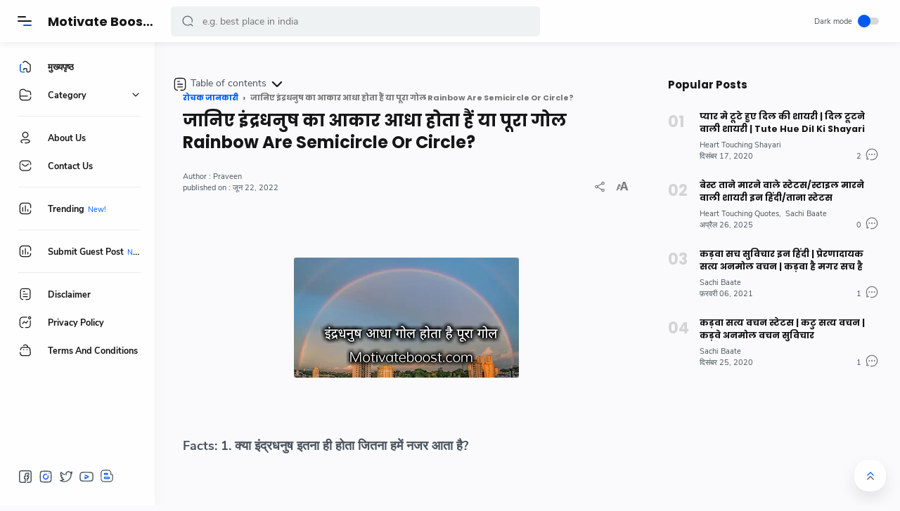

--- FILE ---
content_type: text/html; charset=UTF-8
request_url: https://www.motivateboost.com/2021/03/rainbow-are-semicircle-or-full-circle.html
body_size: 56984
content:
<!DOCTYPE html>
<html dir='ltr' lang='id' xmlns='http://www.w3.org/1999/xhtml' xmlns:b='http://www.google.com/2005/gml/b' xmlns:data='http://www.google.com/2005/gml/data' xmlns:dmata='http://www.google.com/2005/gml/data' xmlns:expr='http://www.google.com/2005/gml/expr'>
  <head>
  <script async='async' crossorigin='anonymous' src='https://pagead2.googlesyndication.com/pagead/js/adsbygoogle.js?client=ca-pub-2735968712360724'></script>
<title>ज&#2366;न&#2367;ए इ&#2306;द&#2381;रधन&#2369;ष क&#2366; आक&#2366;र आध&#2366; ह&#2379;त&#2366; ह&#2376;&#2306; य&#2366; प&#2370;र&#2366; ग&#2379;ल Rainbow Are Semicircle Or Circle?</title>
<!-- Meta Title -->
<meta content='जानिए इंद्रधनुष का आकार आधा होता हैं या पूरा गोल Rainbow Are Semicircle Or Circle?' property='og:title'/>
<meta content='जानिए इंद्रधनुष का आकार आधा होता हैं या पूरा गोल Rainbow Are Semicircle Or Circle?' property='og:image:alt'/>
<meta content='जानिए इंद्रधनुष का आकार आधा होता हैं या पूरा गोल Rainbow Are Semicircle Or Circle?' name='twitter:title'/>
<meta content='जानिए इंद्रधनुष का आकार आधा होता हैं या पूरा गोल Rainbow Are Semicircle Or Circle?' name='twitter:image:alt'/>
<meta content='Motivate Boost - प्रेरणादायक कहानियां, सुविचार, हेल्थ, फिटनेस और जीवनशैली बदलने वाले खास टिप्स' property='og:site_name'/>
<!-- Meta Image -->
<meta content='https://blogger.googleusercontent.com/img/b/R29vZ2xl/AVvXsEhnXpLQBHBZc0nZpt07yOrezFVUDZBAofVQgQr4bLdjg65rHL2jcNOs4A_zsHFASB1jhd15qGtnqEeL6kJCqAWKUzNjSjkSL4AoeFgUml7PQ5H-25wO3o6Nr3dDM0S8AHddjOdpUQJdZ34/s320/rainbow+images.jpg' property='og:image'/>
<meta content='https://blogger.googleusercontent.com/img/b/R29vZ2xl/AVvXsEhnXpLQBHBZc0nZpt07yOrezFVUDZBAofVQgQr4bLdjg65rHL2jcNOs4A_zsHFASB1jhd15qGtnqEeL6kJCqAWKUzNjSjkSL4AoeFgUml7PQ5H-25wO3o6Nr3dDM0S8AHddjOdpUQJdZ34/s320/rainbow+images.jpg' name='twitter:image'/>
<link href='https://blogger.googleusercontent.com/img/b/R29vZ2xl/AVvXsEhnXpLQBHBZc0nZpt07yOrezFVUDZBAofVQgQr4bLdjg65rHL2jcNOs4A_zsHFASB1jhd15qGtnqEeL6kJCqAWKUzNjSjkSL4AoeFgUml7PQ5H-25wO3o6Nr3dDM0S8AHddjOdpUQJdZ34/w700-h350-p-k-no-nu/rainbow+images.jpg' rel='image_src'/>
<!-- Meta Description -->
<meta content='क्या इंद्रधनुष आधा गोला होता हैं या पूरा गोल, इंद्रधनुष का आकार कैसा होता हैं, इंद्रधनुष हमें आधा गोल क्यों नजर आता है।' name='description'/>
<meta content='क्या इंद्रधनुष आधा गोला होता हैं या पूरा गोल, इंद्रधनुष का आकार कैसा होता हैं, इंद्रधनुष हमें आधा गोल क्यों नजर आता है।' property='og:description'/>
<meta content='क्या इंद्रधनुष आधा गोला होता हैं या पूरा गोल, इंद्रधनुष का आकार कैसा होता हैं, इंद्रधनुष हमें आधा गोल क्यों नजर आता है।' name='twitter:description'/>
<!-- Meta Keywords -->
<meta content='Motivate Boost - प्रेरणादायक कहानियां, सुविचार, हेल्थ, फिटनेस और जीवनशैली बदलने वाले खास टिप्स, जानिए इंद्रधनुष का आकार आधा होता हैं या पूरा गोल Rainbow Are Semicircle Or Circle?' name='keywords'/>
<meta content='Motivate Boost - प्रेरणादायक कहानियां, सुविचार, हेल्थ, फिटनेस और जीवनशैली बदलने वाले खास टिप्स' property='article:tag'/>
<!-- Link Canonical -->
<link href='https://www.motivateboost.com/2021/03/rainbow-are-semicircle-or-full-circle.html' rel='canonical'/>
<link href='https://www.motivateboost.com/2021/03/rainbow-are-semicircle-or-full-circle.html' hreflang='x-default' rel='alternate'/>
<meta content='https://www.motivateboost.com/2021/03/rainbow-are-semicircle-or-full-circle.html' property='og:url'/>
<!-- Site Owner -->
<meta content='Praveen kumar' name='Author'/>
<link href='https://www.facebook.com/kiibao' rel='me'/>
<link href='https://www.facebook.com/kiibao' rel='author'/>
<link href='https://www.facebook.com/kiibao' rel='publisher'/>
<meta content='100001578783517' property='fb:admins'/>
<meta content='696750553739909' property='fb:pages'/>
<meta content='1804789006468790' property='fb:app_id'/>
<meta content='https://www.facebook.com/100001578783517' property='article:author'/>
<meta content='https://www.facebook.com/100001578783517' property='article:publisher'/>
<meta content='' name='twitter:site'/>
<meta content='' name='twitter:creator'/>
<!-- Theme Color -->
<meta content='#005af0' name='theme-color'/>
<meta content='#005af0' name='msapplication-navbutton-color'/>
<meta content='#005af0' name='apple-mobile-web-app-status-bar-style'/>
<meta content='yes' name='apple-mobile-web-app-capable'/>
<!-- Blogger Rss -->
<meta content='blogger' name='generator'/>
<link href='https://www.blogger.com/openid-server.g' rel='openid.server'/>
<link href='https://www.motivateboost.com/2021/03/rainbow-are-semicircle-or-full-circle.html' rel='openid.delegate'/>
<link href='https://www.motivateboost.com/feeds/posts/default' rel='alternate' title='Motivate Boost - प्रेरणादायक कहानियां, सुविचार, हेल्थ, फिटनेस और जीवनशैली बदलने वाले खास टिप्स - Atom' type='application/atom+xml'/>
<link href='//www.blogger.com/feeds/114869540855419554/posts/default' rel='alternate' title='Motivate Boost - प्रेरणादायक कहानियां, सुविचार, हेल्थ, फिटनेस और जीवनशैली बदलने वाले खास टिप्स - Atom' type='application/atom+xml'/>
<link href='https://www.motivateboost.com/feeds/posts/default?alt=rss' rel='alternate' title='Motivate Boost - प्रेरणादायक कहानियां, सुविचार, हेल्थ, फिटनेस और जीवनशैली बदलने वाले खास टिप्स - RSS' type='application/rss+xml'/>
<!-- Open Graph -->
<meta content='article' property='og:type'/>
<meta content='id_ID' property='og:locale'/>
<meta content='hi_IN' property='og:locale:alternate'/>
<meta content='en_GB' property='og:locale:alternate'/>
<meta content='summary_large_image' name='twitter:card'/>
<!-- Robots Search -->
<meta content='width=device-width, initial-scale=1.0, user-scalable=1.0, minimum-scale=1.0, maximum-scale=5.0' name='viewport'/>
<meta content='text/html; charset=UTF-8' http-equiv='Content-Type'/>
<meta content='IE=Edge' http-equiv='X-UA-Compatible'/>
<meta content='Indonesia' name='geo.placename'/>
<meta content='id' name='geo.country'/>
<meta content='ID-BT' name='geo.region'/>
<meta content='id' name='language'/>
<meta content='global' name='target'/>
<meta content='global' name='distribution'/>
<meta content='general' name='rating'/>
<meta content='1 days' name='revisit-after'/>
<meta content='true' name='MSSmartTagsPreventParsing'/>
<meta content='index, follow' name='googlebot'/>
<meta content='follow, all' name='Googlebot-Image'/>
<meta content='follow, all' name='msnbot'/>
<meta content='follow, all' name='Slurp'/>
<meta content='follow, all' name='ZyBorg'/>
<meta content='follow, all' name='Scooter'/>
<!-- Sife Verification -->
<meta content='eOkJqbD1CfzsteobkhlDoaA6kQ1Vry3HJSpluwvV5_g' name='google-site-verification'/>
<meta content='' name='msvalidate.01'/>
<meta content='' name='p:domain_verify'/>
<meta content='' name='majestic-site-verification'/>
<meta content='Jago Desain' name='copyright'/>
<script type='application/ld+json'>
    {
      "@context": "https://schema.org",
      "@type": "WebSite",
      "url": "https://www.motivateboost.com/",
      "name": "Motivate Boost - प&#2381;र&#2375;रण&#2366;द&#2366;यक कह&#2366;न&#2367;य&#2366;&#2306;, स&#2369;व&#2367;च&#2366;र, ह&#2375;ल&#2381;थ, फ&#2367;टन&#2375;स और ज&#2368;वनश&#2376;ल&#2368; बदलन&#2375; व&#2366;ल&#2375; ख&#2366;स ट&#2367;प&#2381;स",
      "alternateName": "Motivate Boost - प&#2381;र&#2375;रण&#2366;द&#2366;यक कह&#2366;न&#2367;य&#2366;&#2306;, स&#2369;व&#2367;च&#2366;र, ह&#2375;ल&#2381;थ, फ&#2367;टन&#2375;स और ज&#2368;वनश&#2376;ल&#2368; बदलन&#2375; व&#2366;ल&#2375; ख&#2366;स ट&#2367;प&#2381;स",
      "potentialAction": {
        "@type": "SearchAction",
        "target": "https://www.motivateboost.com/search?q={search_term_string}&max-results=8",
        "query-input": "required name=search_term_string"
      }
    }
  </script>
  
  <style><!-- /* <style id='page-skin-1' type='text/css'><!--
/*
Name      : ONE UI Premium Template
Version   : 1.0
Date      : November 18, 2020
Type      : Premium
Designer  : HIVE-Store
Website   : https://hive-store.com/
============================================================================
NOTE :
This theme is premium (paid).
You can only get it by purchasing officially.
If you get it for free through any method, that means you get it illegally.
============================================================================
*/
body#layout{width:922px}
body#layout .mainContainer{display:flex;}
body#layout .header{width:100%}
body#layout .mainbar{width:65%}
body#layout .sidebar{width:35%}
body#layout div#HTML2, body#layout div#HTML3{width:calc(50% - 4px);float:left}
body#layout div#HTML3{float:right}
body#layout div.section:after{content:'';display:block;clear:both}
#layout:before {    content: 'ONE UI Premium Template HIVE-Store';
text-transform: uppercase;
font-size: 20px;
color: #fc3556;
margin: 0 0 20px 0;
display: inline-block;
font-weight: 700;
padding: 20px;
font-family: sans-serif;
border: 4px double #2844fa
;}
/* Body Font */
@font-face {font-family: 'Nunito Sans';font-style: normal;font-weight: 400;font-display: swap;src: local('Nunito Sans Regular'), local('NunitoSans-Regular'), url(https://fonts.gstatic.com/s/nunitosans/v6/pe0qMImSLYBIv1o4X1M8cfe5.woff) format('woff'), url(https://fonts.gstatic.com/s/nunitosans/v6/pe0qMImSLYBIv1o4X1M8cce9I9s.woff2) format('woff2')}
@font-face {font-family: 'Nunito Sans';font-style: normal;font-weight: 700;font-display: swap;src: local('Nunito Sans Bold'), local('NunitoSans-Bold'), url(https://fonts.gstatic.com/s/nunitosans/v6/pe03MImSLYBIv1o4X1M8cc8GBv5p.woff) format('woff'), url(https://fonts.gstatic.com/s/nunitosans/v6/pe03MImSLYBIv1o4X1M8cc8GBs5tU1E.woff2) format('woff2')}
@font-face {font-family: 'Nunito Sans';font-style: italic;font-weight: 400;font-display: swap;src: local('Nunito Sans Italic'), local('NunitoSans-Italic'), url(https://fonts.gstatic.com/s/nunitosans/v6/pe0oMImSLYBIv1o4X1M8cce4I90.woff) format('woff'), url(https://fonts.gstatic.com/s/nunitosans/v6/pe0oMImSLYBIv1o4X1M8cce4E9lKdg.woff2) format('woff2')}
@font-face {font-family: 'Nunito Sans';font-style: italic;font-weight: 700;font-display: swap;src: local('Nunito Sans Bold Italic'), local('NunitoSans-BoldItalic'), url(https://fonts.gstatic.com/s/nunitosans/v6/pe01MImSLYBIv1o4X1M8cce4G2JvU1c.woff) format('woff'), url(https://fonts.gstatic.com/s/nunitosans/v6/pe01MImSLYBIv1o4X1M8cce4G2JvY1MIUg.woff2) format('woff2')}
/* Heading Font */
@font-face {font-family: 'Poppins';font-style: normal;font-weight: 700;font-display: swap;src: local('Poppins Bold'), local('Poppins-Bold'), url(https://fonts.gstatic.com/s/poppins/v13/pxiByp8kv8JHgFVrLCz7V1g.woff) format('woff'), url(https://fonts.gstatic.com/s/poppins/v13/pxiByp8kv8JHgFVrLCz7Z1xlFQ.woff2) format('woff2')}
/* Source Code Font */
@font-face {font-family: 'Fira Mono';font-style: normal;font-weight: 400;font-display: swap;src: local('Fira Mono Regular'), local('FiraMono-Regular'), url(https://fonts.gstatic.com/s/firamono/v9/N0bX2SlFPv1weGeLZDtQIg.woff) format('woff'), url(https://fonts.gstatic.com/s/firamono/v9/N0bX2SlFPv1weGeLZDtgJv7S.woff2) format('woff2');}
/* Standar Element */
*,:after,:before{-webkit-box-sizing:border-box;box-sizing:border-box}
a{-webkit-transition:all .2s ease;transition:all .2s ease;color:#005af0;text-decoration:none}a:hover{color:#767676}
h1, h2, h3, h4, h5, h6{margin:0;font-weight:700;font-family:Poppins, sans-serif;color:#161617} h1{font-size:1.8rem} h2{font-size:1.7rem} h3{font-size:1.5rem} h4{font-size:1.3rem} h5{font-size:1.2rem} h6{font-size:1.1rem}
table{border-spacing:0} iframe{width:100%;border:0} input,button,select,textarea{font:inherit;font-size:100%;color:inherit;line-height:normal;vertical-align:baseline} img{display:block;position:relative;max-width:100%;font-size:10px;color:transparent}
svg{width:22px;height:22px;vertical-align:middle;fill:#161617}
svg .svg-c{fill:#005af0}
svg.line{fill:none;stroke:#161617;stroke-linecap:round;stroke-linejoin:round;stroke-width:1.5}
svg.line .svg-c{fill:none;stroke:#005af0}
.hidden, .replaced{display:none} .invisible{visibility:hidden} .clear{width:100%;display:block;margin:0;padding:0;float:none;clear:both}
.full-close{display:block;position:fixed;top:0;left:0;width:100%;height:100%;z-index:2;-webkit-transition:all .2s ease-in;transition:all .2s ease-in;background:transparent;opacity:0;visibility:hidden}
/* Scrollbar Custom */
html, #nav-widget, .Blog pre, .Blog pre code{scrollbar-width:thin}
/* Main Content */
html{scroll-behavior:smooth;overflow-x:hidden}
body{position:relative;margin:0;padding:0;width:100%;font-family:'Nunito Sans', sans-serif;font-size:14px;color:#48525c;background-color:#fafafc;-webkit-font-smoothing: antialiased;}
main{display:block;padding:30px 10px 30px 245px;-webkit-transition:all .2s ease;transition:all .2s ease}
main > *:not(:last-child), .sidebar > *:not(:last-child){margin-bottom:40px}
#nav-widget{position:fixed;top:0;left:0;background-color:#fefefe;width:220px;height:100%;padding:calc(60px + 15px) 0 0 0;-webkit-transition:all .2s ease;transition:all .2s ease;z-index:2;overflow:hidden;box-shadow:0 6px 18px 0 rgba(30,30,30,.035)}
#nav-widget:hover{overflow-y:auto;}
#nav-widget:before{content:'';position:fixed;top:0;left:0;width:220px;height:60px;background-color:#fefefe;z-index:2;-webkit-transition:all .2s ease;transition:all .2s ease}
#nav-widget .widget{padding-bottom:90px}
#add-widget{padding-top:40px}
#large-ads{width:100%;padding:0 30px 0 245px;-webkit-transition:all .2s ease;transition:all .2s ease}
#large-ads .widget{margin:30px 0 10px}
.mainContainer{display:flex;justify-content:space-between;flex-wrap:wrap}
.mainIner:before{content:'';display:block;width:100%;padding-top:60px}
.asideIner{position:absolute;left:0;bottom:0;width:100%}
.mainbar{min-height:100vh;width:calc(100% - 360px)}
.sidebar{background-color:transparent;width:360px;padding:30px 30px;flex:0 0 auto}
#sidebar-sticky{position:sticky;top:calc(60px + 20px)}
/* Header */
.header{position:fixed;top:0;left:0;display:flex;width:100%;height:60px;padding:0 30px 0 25px;background-color:#fefefe;color:#161617;fill:#161617;z-index:50;box-shadow:0 2px 10px 0 rgba(0,0,0,.07);-webkit-transition:all .2s ease;transition:all .2s ease;}
.header #header-widget{flex:0 0 auto;display:flex;align-items:center;height:100%;width:173px;padding:0 0 0 23px;overflow:hidden}
.header .widget{margin:auto 0;background-repeat:no-repeat;background-size:100%;background-position:center}
.header .header-inner img{max-width:142px;max-height:30px;}
.header .header-inner h1, #header-widget .header-inner h2{max-width:152px;font-size:18px;color:inherit;overflow:hidden;white-space:nowrap;text-overflow:ellipsis}
.header .header-inner a{color:inherit;-webkit-transition:none;transition:none}
/* Header Navicon */
.header .navicon{position:relative;flex:0 0 auto;display:flex;align-items:center;height:100%;z-index:4}
.header .navicon.right{margin-left:auto}
.header .navicon.search{display:flex;width:22px;position:absolute;top:-100%;right:10px;padding:0;border:0;outline:0;background:transparent;-webkit-transition:all .3s ease;transition:all .3s ease;opacity:0;visibility:hidden}
.header .navicon.search > *{cursor:default;fill:#5f6368}
.header .navicon > *{margin:auto 0;width:20px;cursor:pointer}
.header .navicon > * svg{width:20px}
.header .navicon .nav{height:20px;padding:3px 0;-webkit-transition:all .2s ease-out;transition:all .2s ease-out;}
.header .navicon .nav i{position:relative;display:block;width:60%;height:2px;background-color:#161617;margin:0 0 4px 0;-webkit-transition:all .2s ease-out;transition:all .2s ease-out;border-radius:2px}
.header .navicon .nav i:nth-child(2){width:100%;margin:0;z-index:2}
.header .navicon .nav i:nth-child(3){width:60%;background-color:#005af0;margin:4px 0 0 auto}
.header .navicon .nav.home{display:none}
.header .navicon .dark-switch{display:flex;align-items:center;width:auto;font-size:11px;color:#48525c;white-space:nowrap}
.header .navicon .dark-switch:before{content:'Dark mode'}
.header .navicon .dark-switch i{position:relative;margin-left:8px;width:30px;height:10px;border-radius:8px;background-color:rgba(0,0,0,.15)}
.header .navicon .dark-switch i:before{content:'';display:block;position:absolute;top:-4px;left:0;width:18px;height:18px;border-radius:50%;background-color:#005af0;-webkit-transition:all .2s ease;transition:all .2s ease}
.header .navicon .navSearch{margin-left:15px;display:none}
.dark-mode .navicon .dark-switch i:before{left:13px}
/* Header Search */
.header .searchbar{flex:0 0 auto;display:flex;align-items:center;width:50%;height:100%;max-width:550px;padding:0 0 0 25px}
.header .searchbar form{position:relative;display:flex;align-items:center;width:100%;margin:auto 0;}
.header .searchbar .search-button{position:absolute;top:0;left:15px;display:flex;height:100%;align-items:center;padding:0;border:0;outline:0;background:transparent;cursor:pointer}
.header .searchbar .search-button svg{width:18px;height:18px;fill:#5f6368;-webkit-transition:all .3s ease;transition:all .3s ease}
.header .searchbar input[type=text]{background-color:rgba(236,239,241,.8);outline:0;border:0;padding:12px 20px 12px 45px;border-radius:5px;width:100%;transition: box-shadow .3s;-webkit-transition: box-shadow .3s}
.header .searchbar input[type=text]:focus{box-shadow:0 2px 3px 0 rgba(0,0,0,.1)}
.header .searchbar input[type=text]:focus + .search-button svg{fill:#005af0}
.header .searchbar input[type=text]:focus + .search-button + .navicon.search{top:0;opacity:1;visibility:visible}
/* Navigation Menu */
.navigation-menu, .navigation-mobile{list-style:none;margin:0;padding:0;color:#161617;fill:#161617;font-size:90%}
.navigation-menu > li{position:relative;padding:10px 20px 10px 25px}
.navigation-menu > li:before{content:'';position:absolute;top:0;left:0;display:block;width:2px;height:42px;border-radius:0 3px 3px 0;}
.navigation-menu > li:hover:before{background-color:#005af0}
.navigation-menu > li.break:after{content:'';display:block;width:100%;border-bottom:1px solid #ebeced;margin-top:20px}
.navigation-menu li .link{display:flex;align-items:center}
.navigation-menu li .link svg{height:20px;flex:0 0 auto;fill:inherit}
.navigation-menu li .link svg.name{flex:0 0 auto;width:14px;height:14px;margin-left:auto}
.navigation-menu li .link span.name{white-space:nowrap;overflow:hidden;text-overflow:ellipsis;font-weight:700}
.navigation-menu li .link span.new:after{content:'New!';margin-left:5px;font-size:85%;font-weight:400;color:#005af0}
.navigation-menu li .link .name{display:block;margin-left:21px}
.navigation-menu li a{display:block;color:inherit;white-space:nowrap}
.navigation-menu ul{list-style:none;margin:0;padding:0;overflow:hidden;-webkit-transition:all .2s ease;transition:all .2s ease}
.navigation-menu ul li{height:0;padding:0 20px 0 43px;-webkit-transition:inherit;transition:inherit;opacity:0;visibility:hidden}
.navigation-menu .close{display:none;position:fixed;top:0;left:0;margin-left:-100%;padding:20px 20px 20px 25px;width:85%;max-width:480px;background:#fefefe;-webkit-transition:all .2s ease;transition:all .2s ease}
.navigation-menu .sosmed{position:fixed;bottom:0;left:0;padding:20px 20px 30px 25px;width:220px;background:#fefefe;-webkit-transition:all .2s ease;transition:all .2s ease}
.navigation-menu .sosmed:before, .navigation-menu .close:before{top:10px}
.navigation-menu .sosmed .link{display:none}
.navigation-menu .sosmed .link svg{width:22px;height:22px}
.navigation-menu .sosmed ul{display:flex;}
.navigation-menu .sosmed ul li{height:auto;opacity:1;visibility:visible;padding:0 7px 0 0}
.navigation-menu .sosmed ul svg{fill:#48525c}
.navigation-menu .sub-menu:checked + .link + ul{padding:10px 0 0}
.navigation-menu .sub-menu:checked + .link + ul li{height:38px;padding:10px 20px 10px 43px;opacity:1;visibility:visible}
.navigation-menu .sub-menu:checked + .link svg.name{-webkit-transform:rotate(180deg);transform: rotate(180deg)}
.nav-menu:checked + .mainWrapper .mainIner #large-ads,
.nav-menu:checked + .mainWrapper .mainIner main,
.nav-menu:checked + .mainWrapper .mainIner .footbar{padding-left:90px}
.nav-menu:checked + .mainWrapper .mainIner.multipleItem .Blog .blog-posts article,
.nav-menu:checked + .mainWrapper .mainIner.singleItem .Blog .related-posts li{width:calc(25% - 15px)}
.nav-menu:checked + .mainWrapper .mainIner.multipleItem .Blog .blog-posts article:nth-of-type(3n),
.nav-menu:checked + .mainWrapper .mainIner.singleItem .Blog .related-posts li:nth-of-type(3n){margin-right:20px}
.nav-menu:checked + .mainWrapper .mainIner.multipleItem .Blog .blog-posts article:nth-of-type(4n),
.nav-menu:checked + .mainWrapper .mainIner.singleItem .Blog .related-posts li:nth-of-type(4n){margin-right:0}
.nav-menu:checked + .mainWrapper .asideIner #nav-widget,
.nav-menu:checked + .mainWrapper .asideIner #nav-widget:before,
.nav-menu:checked + .mainWrapper .asideIner .navigation-menu .sosmed{width:68px}
.nav-menu:checked + .mainWrapper .asideIner .navigation-menu .sosmed .link{display:block;}
.nav-menu:checked + .mainWrapper .asideIner .navigation-menu li > * .name,
.nav-menu:checked + .mainWrapper .asideIner .navigation-menu .sosmed ul{display:none}
.nav-menu:checked + .mainWrapper .asideIner .navigation-menu ul{padding:0}
.nav-menu:checked + .mainWrapper .asideIner .navigation-menu ul li{height:0;padding:0 20px 0 43px;opacity:0;visibility:hidden}
.nav-menu:checked + .mainWrapper .mainIner.singleItem main,
.nav-menu:checked + .mainWrapper .mainIner.singleItem .footbar{padding-right:40px;padding-left:150px}
.nav-menu:checked + .mainWrapper .mainIner.singleItem .footbar{padding-right:30px}
/* Navigation Mobile */
.navigation-mobile{display:flex;align-items:center;justify-content:space-evenly;position:fixed;left:0;bottom:-50px;width:100%;height:50px;padding:0 25px;background-color:transparent;z-index:-1;border-radius:20px 20px 0 0}
.navigation-mobile li{visibility:hidden;opacity:0;width:20%;text-align:center}
.navigation-mobile a{display:block}
.navigation-mobile svg{fill:#48525c;height:20px;width:20px}
.navigation-mobile svg.line{fill:none;stroke:#48525c}
.navigation-mobile .dark-link .svg-2{display:none}
.navigation-mobile .top-link{visibility:visible;opacity:1}
.navigation-mobile .top-link a{display:flex;align-items:center;justify-content:center;position:fixed;right:20px;bottom:20px;width:45px;height:45px;background-color:#fefefe;border-radius:20px;box-shadow:0 10px 20px 0 rgba(30,30,30,.1)}
.navigation-mobile .top-link svg.line{stroke:#48525c}
.dark-mode .navigation-mobile .dark-link .svg-2{display:inline-block}
.dark-mode .navigation-mobile .dark-link .svg-1{display:none}
/* Widget Default */
.widget-title, .sidebar .title, .related-posts .title, .comments .title{display:flex;align-items:center;justify-content:space-between;margin:0 0 25px;font-size:15px}
.widget-title > *{font-size:inherit}
.widget-title a{font-size:85%;color:#48525c}
.widget:not(:last-child){margin-bottom:50px}
.widget .post-thumb{display:block;position:absolute;top:50%;left:50%;max-width:none;max-height:100%;-webkit-transform:translate(-50%, -50%);transform:translate(-50%, -50%)}
.widget input[type=email], .widget input[type=text], .widget textarea{width:100%;padding:8px 12.5px;outline:0;border:0;border-radius:3px;line-height:22px;box-shadow:0 10px 20px 0 rgba(30,30,30,.08)}
.widget input[type=submit], .widget input[type=button]{outline:0;border:0;border-radius:3px;padding:8px 12.5px;line-height:22px;background-color:#005af0;color:#fefefe;cursor:pointer;font-size:90%;box-shadow:0 10px 20px 0 rgba(30,30,30,.08)}
.widget input[type=button]{padding:8px 30px}
.sidebar ul, .sidebar ol{list-style:none;margin:0;padding:0}
/* Widget Blog */
.multipleItem .Blog .blog-posts{display:flex;flex-wrap:wrap}
.multipleItem .Blog .blog-posts article{width:calc(33.333% - 13.333px);margin-right:20px}
.multipleItem .Blog .blog-posts article:nth-of-type(3n){margin-right:0}
.Blog article, .FeaturedPost article{display:block;background-color:#fefefe;margin:0 0 20px;padding:10px 10px 15px;border-radius:4px;box-shadow:0 10px 20px 0 rgba(30,30,30,.07)}
.Blog article .post-thumbnail{margin-bottom:15px}
.Blog article .post-thumbnail a, .FeaturedPost article .item-thumbnail a, .PopularPosts article .item-thumbnail a, .Blog .related-posts li .item-thumbnail > *{position:relative;display:block;width:100%;padding-top:52.5%;background-color:#f7f9f8;border-radius:4px;overflow:hidden}
.Blog article .post-content{}
.Blog article .post-label{font-size:11px;line-height:1.58em;margin-bottom:6px;white-space:nowrap;overflow:hidden;text-overflow:ellipsis;}
.Blog article .post-label a{color:#005af0}
.Blog article .post-label a:before{content:'#';font-size:80%}
.Blog article .post-label a:not(:last-child):after, .FeaturedPost article .item-label > *:not(:last-child):after, .PopularPosts article .item-label a:not(:last-child):after{content:',';margin-right:3px}
.Blog article .post-label a:hover, .Blog article .post-info .post-author a:hover{text-decoration:underline}
.Blog article .post-title{font-size:90%}
.Blog article .post-title a, .Blog article .post-info .post-author a, .FeaturedPost article a, .PopularPosts article a{color:inherit}
/* Ubah jadi display:block; untuk menampilkan snippet artikel */
.Blog article .post-snippet{display:none;margin-top:12px;font-size:11px;color:#767676}
.Blog article .post-info, .FeaturedPost article .item-header, .PopularPosts article .item-header{display:flex;justify-content:space-between;align-items:flex-end;margin-top:12px;font-size:11px;color:#48525c}
.Blog article .post-info .post-author, .FeaturedPost article .item-label, .PopularPosts article .item-label{font-size:11px;line-height:1.58em}
.Blog article .post-info .post-header, .FeaturedPost article .item-header .item-info, .PopularPosts article .item-header .item-info{width:calc(100% - 65px)}
.Blog article .post-info .post-header .post-timestamp, .Blog article .post-info .post-author .post-authorName,
.FeaturedPost article .item-header .item-timestamp, .FeaturedPost article .item-header .item-label,
.PopularPosts article .item-header .item-timestamp, .PopularPosts article .item-header .item-label{white-space:nowrap;overflow:hidden;text-overflow:ellipsis}
.Blog article .post-info .post-author .post-authorName{display:block}
.Blog article .post-info .post-comment, .FeaturedPost article .item-comment, .PopularPosts article .item-comment{display:flex;width:65px;flex-shrink:0;justify-content:flex-end}
.Blog article .post-info .post-comment > *, .FeaturedPost article .item-comment > *, .PopularPosts article .item-comment > *{display:flex;align-items:flex-end;color:inherit}
.Blog article .post-info .post-comment > * svg, .FeaturedPost article .item-comment > * svg, .PopularPosts article .item-comment > * svg{width:20px;height:20px;fill:#767676;margin-left:5px}
.Blog article .post-info .post-comment > * svg.line, .FeaturedPost article .item-comment > * svg.line, .PopularPosts article .item-comment > * svg.line{fill:none;stroke:#767676}
.Blog article .post-info .post-comment > .post-shareIcon svg{height:18px}
.Blog article.noThumbnail .post-thumb{color:#989b9f;font-size:10px}
.Blog article.post{margin:0 15px 30px;padding:0;box-shadow:none;background:transparent;border-radius:0;border-bottom:1px solid #ebeced}
.Blog article.post h1, .Blog article.post h2, .Blog article.post h3, .Blog article.post h4, .Blog article.post h5, .Blog article.post h6{margin:1.7em 0 20px;line-height:1.3em}
.Blog article.post h1:target, .Blog article.post h2:target, .Blog article.post h3:target, .Blog article.post h4:target, .Blog article.post h5:target, .Blog article.post h6:target{padding-top:70px;margin-top:0}
.Blog article.post img{display:inline-block;border-radius:3px}
.Blog article.post .post-headline{margin-bottom:2.5rem;}
.Blog article.post .post-thumbnail{margin-bottom:20px}
.Blog article.post .post-thumbnail a{padding-top:34.61%}
.Blog article.post .post-title{font-size:24px;margin:0}
.Blog article.post .post-info{margin-top:25px}
.Blog article.post .post-info .post-author{font-size:inherit;color:#48525c}
.Blog article.post .post-info .post-author .post-authorName:before{content:attr(data-text)}
.Blog article.post .post-info .post-timestamp .publish{display:none}
.Blog article.post .post-info .post-timestamp .publish:before{content:attr(data-text)}
.Blog article.post .post-info .post-timestamp .publish:after{content:'\2027';margin:0 5px}
.Blog article.post .post-info .post-timestamp .updated:before{content:'published on : '}
.Blog article.post .post-info .post-header{width:calc(100% - 125px)}
.Blog article.post .post-info .post-comment{width:125px}
.Blog article.post .post-entry{font-size:16px;line-height:1.58em}
.Blog article.post .post-entry p{margin:1.7em 0;}
.Blog article.post .post-labels{display:flex;flex-wrap:wrap;margin:30px 0 30px;padding:0;font-size:13px}
.Blog article.post .post-labels a{margin:0 10px 10px 0}
.Blog article.post .post-labels a:before{content:'#';font-size:80%}
.Blog article.post .post-labels a:not(:last-child):after{content:','}
.Blog article.post .post-share{position:relative;display:flex;flex-wrap:wrap;margin:20px 0 30px;font-size:13px;line-height:22px;}
.Blog article.post .post-share:before{display:block;content:'Share this article';width:100%;margin-bottom:20px;font-size:14px;font-weight:700;font-family:Poppins, sans-serif}
.Blog article.post .post-share .share-icon{flex-grow:1}
.Blog article.post .post-share .share-icon:not(:first-child){margin-left:10px}
.Blog article.post .post-share .share-icon > *{display:flex;align-items:center;padding:12px;border-radius:3px;background-color:#fefefe;box-shadow:0 10px 20px 0 rgba(30,30,30,.1)}
.Blog article.post .post-share .share-icon > a{padding:12px 15px;color:#fefefe}
.Blog article.post .post-share .share-icon > a svg{fill:#fefefe}
.Blog article.post .post-share .share-icon svg{width:20px;fill:#767676}
.Blog article.post .post-share .facebookThis a{background-color:#3059b0}
.Blog article.post .post-share .facebookThis a:after{content:'Facebook';margin-left:15px}
.Blog article.post .post-share .twitterThis a{background-color:#55acef}
.Blog article.post .post-share .twitterThis a:after{content:'Twitter';margin-left:15px}
.Blog article.post .post-share .whatsappThis a{background-color:#25D366}
.Blog article.post .post-share .whatsappThis a:after{content:'Whatsapp';margin-left:15px}
.Blog article.post .post-share .shareThis{flex-grow:0}
.Blog article.post .post-share .share-popup, .Profile .team .all-member, .Blog .post-font .post-fontContainer{position:fixed;top:0;left:0;width:100%;height:100%;display:flex;align-items:center;z-index:50;-webkit-transition:all .2s ease;transition:all .2s ease;opacity:0;visibility:hidden}
.Blog article.post .post-share .share-notif{display:flex;position:fixed;left:0;right:0;bottom:0;margin-bottom:25px}
.Blog article.post .post-share .share-notif span{position:relative;bottom:-200px;display:block;width:240px;margin:0 auto;padding:10px;border-radius:3px;background-color:#48525c;color:#fefefe;font-size:13px;line-height:22px;text-align:center;opacity:0;transition:all .3s ease-in-out;-webkit-transition:all .3s ease-in-out;-webkit-animation:slidein 2s ease forwards;animation:slidein 2s ease forwards;}
.Blog article.post .post-share .share-check:checked + .share-popup, .Profile .team .all-team:checked + .all-member, .Blog .post-font .post-fontContainer.active{opacity:1;visibility:visible}
.Blog article.post .post-share .share-check:checked + .share-popup ul, .Profile .team .all-team:checked + .all-member .all-memberBox, .Blog .post-font .post-fontContainer.active ul{margin:0 auto}
.Blog article.post .post-share .share-check:checked + .share-popup .full-close, .Profile .team .all-team:checked + .all-member .full-close, .Blog .post-font .post-fontContainer.active .full-close{background:rgba(0,0,0,.35);opacity:1;visibility:visible}
.Blog article.post .post-share ul, .Blog .post-font .post-fontContainer ul{position:relative;display:flex;flex-wrap:wrap;width:95%;max-width:500px;list-style:none;margin:0 auto -50%;padding:25px 25px 20px;background-color:#fafafc;border-radius:30px;z-index:3;-webkit-transition:all .2s ease;transition:all .2s ease}
.Blog article.post .post-share ul:before, .Blog .post-font .post-fontContainer ul:before{content:'Share this article';display:block;width:100%;margin:0 0 15px;font-size:15px;font-family:Poppins, sans-serif;font-weight:700;text-align:center;color:#161617}
.Blog article.post .post-share li{position:relative;width:calc(25% - 15px);margin-right:20px}
.Blog article.post .post-share li:nth-of-type(4n){margin-right:0}
.Blog article.post .post-share li > *{display:block;margin:8px 0;text-align:center;color:inherit;cursor:pointer}
.Blog article.post .post-share li > * span{display:block;margin:5px 0 0;font-size:90%;color:#48525c}
.Blog article.post .post-share li > * svg{width:48px;height:48px;fill:#767676;padding:13px;background-color:#ebeced;border-radius:18px;}
.Blog article.post .post-share li > * svg.line{fill:none;stroke:#767676;padding:16px}
.Blog article.post .post-share li input{margin:0;padding:0;outline:0;border:0;width:1px;height:0;opacity:0}
.Blog article.post .post-share li.share-close, .Profile .team .all-member .member-close, .Blog .post-font .post-fontContainer .close{width:30px;height:30px;margin:0;position:absolute;top:20px;right:-15px;z-index:1}
.Blog article.post .post-share li.share-close > *, .Profile .team .all-member .member-close label, .Blog .post-font .post-fontContainer .close > *{margin:0;display:flex;align-items:center;justify-content:center;height:100%;background-color:#005af0;border-radius:50%}
.Blog article.post .post-share li.share-close > * svg, .Blog .post-font .post-fontContainer .close > * svg{width:22px;height:22px;padding:0;margin:0;background:transparent;fill:#fefefe}
.Blog .separate{display:block;margin:20px 0}
.Blog .separate:before{content:'\2027 \2027 \2027';display:block;color:#505050;text-align:center;font-size:28px;font-style:normal;letter-spacing:0.6em;text-indent:0.6em;clear:both}
.Blog blockquote{position:relative;font-size:15px;}
.Blog blockquote.style-1{margin-left:0;margin-right:0;padding:30px 25px 30px 90px;border-radius:4px;border:2px solid #ebeced}
.Blog blockquote.style-1:before{content:'\201D';display:block;position:absolute;font-weight:700;font-size:70px;font-family:Poppins, sans-serif;top:7px;left:25px;line-height:normal;color:rgba(0,0,0,.15)}
.Blog blockquote.style-1 ul{font-size:90%}
.Blog table.tr-caption-container{min-width:inherit;width:auto;margin:0 auto;border:0;position:relative}
.Blog table.tr-caption-container tr td{background-color:transparent;border:0;padding:0}
.Blog table.tr-caption-container tr:nth-child(2n+1) td, .Blog table.tr-caption-container tr:nth-child(2n+1) td:first-child{border:0;background:transparent}
.Blog table.tr-caption-container .tr-caption{display:block;font-size:12px;font-style:italic;color:#767676;background-color:transparent;border:0}
.Blog table{min-width:70%;margin:0 auto;border:0;overflow:hidden;font-size:14px;}
.Blog table th{background-color:transparent;padding:15px 20px;border:1px solid #ddd;border-top:0;border-left:0;font-family:Poppins, sans-serif;font-size:13px}
.Blog table th:last-child, .Blog table tr td:last-child, .Blog table tr:nth-child(2n) td:last-child{border-right:0}
.Blog table td{padding:15px 20px;border:1px solid #ddd;border-left:0;border-top:0;vertical-align:middle}
.Blog table tr:nth-child(2n + 1) td{background-color:rgba(0,0,0,.025)}
.Blog .table{display:block;overflow-y:hidden;overflow-x:auto;border-radius:3px;scroll-behavior:smooth;}
.Blog pre{font-size:13px;position:relative;width:100%;background-color:#29323c;color:rgba(255,255,255,.9);border-radius:3px;padding:20px 20px;margin:25px auto;-moz-tab-size:2;-o-tab-size:2;tab-size:2;-webkit-hyphens:none;-moz-hyphens:none;-ms-hyphens:none;hyphens:none;overflow:auto;font-family: 'Fira Mono', monospace;line-height:1.5em;}
.Blog pre code{display:block;padding:0;white-space:pre;font-family: 'Fira Mono', monospace}
.Blog pre span{color:#e6db74}
.Blog pre span.block{color:#fff;background:#3a7bd5}
.Blog pre i{color:#519bd6;font-style:normal}
.Blog pre i.comment, .Blog pre i.tag{color:#75715e;user-select:text;-moz-user-select:text;-ms-user-select:text;-khtml-user-select:text;-webkit-user-select:text;-webkit-touch-callout:text;}
.Blog pre i.tag{color:#f15a5a}
.Blog .code{display:inline;padding:2px 4px;font-size:85%;line-height:inherit;color:#f15a5a;background-color:rgba(0,0,0,.05);font-family: 'Fira Mono', monospace;}
.Blog .daftar-isi, .Blog .spoiler{border:2px solid #ebeced;border-left:0;border-right:0;padding:25px 15px;margin:30px 0;font-size:15px}
.Blog .daftar-isi .isi-judul, .Blog .spoiler .spoiler-judul{outline:0;font-weight:700;font-family:Poppins, sans-serif;color:#161617;display:flex;}
.Blog .daftar-isi .isi-judul:after{content: ' Hide all ';font-weight:400;font-size:85%;font-family:'Nunito Sans', sans-serif;color:#48525c;margin-left:auto}
.Blog .daftar-isi .isi-content{max-height:1000vh;transition:all .4s ease;-webkit-transition:all .4s ease;overflow:hidden}
.Blog .daftar-isi .isi-content a{font-weight:400;color:#48525c}
.Blog .daftar-isi .isi-content ol{counter-reset:daftar-count;margin-bottom:0;padding:0;list-style:none;font-size:14px}
.Blog .daftar-isi .isi-content ol ol{width:100%;margin-bottom:10px;padding-left:26px}
.Blog .daftar-isi .isi-content ol li, .Blog .post-tocContent ol li{display:flex;flex-wrap:wrap}
.Blog .daftar-isi .isi-content ol li a{width:100%;white-space:nowrap;overflow:hidden;text-overflow:ellipsis}
.Blog .daftar-isi .isi-content li ul li a{max-width:none}
.Blog .daftar-isi .isi-content ol li a:before, .Blog .post-tocContent ol li a:before{content:counters(daftar-count,'.')'. ';counter-increment:daftar-count;display:inline-block;min-width:20px;margin-right:5px;color:#48525c;flex-shrink:0;font-weight:700;font-family:Poppins, sans-serif}
.Blog .daftar-isi .isi-content ol ul{width:100%;padding-left:45px}
.Blog .daftar-isi .isi-content ol ul li{display:list-item}
.Blog .daftar-isi .isi-content ol ul li:before{display:none}
.Blog .daftar-isi .isi-content ul{margin-bottom:0;padding-left:20px}
.Blog .daftar-isi .isi-input:checked + .isi-judul + .isi-content{max-height:0}
.Blog .daftar-isi .isi-input:checked + .isi-judul:after{content: ' Show all '}
.Blog .spoiler{padding:20px 15px}
.Blog .spoiler .spoiler-judul{align-items:center}
.Blog .spoiler .spoiler-judul .button{margin:0 0 0 auto;padding:5px 15px;font-size:11px;font-weight:400;font-family:'Nunito Sans', sans-serif;}
.Blog .spoiler .spoiler-judul .button:before{content:' Show all'}
.Blog .spoiler .spoiler-isi{max-height:0;margin-top:0;transition:all .2s ease;-webkit-transition:all .2s ease;overflow:hidden}
.Blog .spoiler .spoiler-isi p, .Blog article.post .spoiler .spoiler-isi p{margin-top:10px}
.Blog .spoiler .spoiler-isi pre{margin:10px auto 0}
.Blog .spoiler .spoiler-input:checked + .spoiler-judul .button:before{content:' Hide all'}
.Blog .spoiler .spoiler-input:checked + .spoiler-judul + .spoiler-isi{max-height:1000vh;margin-top:1em}
.Blog .post-font > span, .Blog .post-shareIcon label{margin-left:7px}
.Blog .post-font .post-fontContainer ul:before{content:'Change text size'}
.Blog .post-font .post-fontContainer li{width:33.333%;text-align:center}
.Blog .post-font .post-fontContainer li label{display:block;margin:0 auto;cursor:pointer}
.Blog .post-font .post-fontContainer li label:before{content:'A';font-size:35px;font-weight:700;font-family:Poppins, sans-serif;color:#ddd;line-height:60px}
.Blog .post-font .post-fontContainer li label:hover:before{color:#161617}
.Blog .post-font .post-fontContainer li:nth-child(1) label:before{font-size:25px}
.Blog .post-font .post-fontContainer li:nth-child(3) label:before{font-size:45px}
.Blog article .post-info .post-comment .post-fontContainer .close > * svg{fill:#fefefe}
.font-size1:checked + .font-size2 + .font-size3 + article .post-font .post-fontContainer li:nth-child(1) label:before,
.font-size2:checked + .font-size3 + article .post-font .post-fontContainer li:nth-child(2) label:before,
.font-size3:checked + article .post-font .post-fontContainer li:nth-child(3) label:before{color:#161617}
.font-size1:checked + .font-size2 + .font-size3 + article .post-entry{font-size:14px}
.font-size3:checked + article .post-entry{font-size:18px}
.Blog .post-tabs .post-tabsHeader{display:flex;border-bottom:1px solid #ebeced;margin-bottom:30px;font-size:13px}
.Blog .post-tabs .post-tabsHeader > *:not(:last-child){margin-right:7px}
.Blog .post-tabs .post-tabsHeader > *{padding:8px 15px;border:1px solid #ebeced;border-bottom:0;border-radius:4px 4px 0 0;position:relative}
.Blog .post-tabs .post-tabsHeader > *:after{content:'';display:block;width:100%;height:2px;background-color:#fafafc;position:absolute;left:0;bottom:-1px;visibility:hidden;opacity:0}
.Blog .post-tabs .post-tabsContent{position:relative}
.Blog .post-tabs .post-tabsContent > *{display:none;transition:all .2s ease;-webkit-transition:all .2s ease;}
.Blog .post-tabs .post-tabsContent > *:not(:first-child){width:100%}
.Blog .post-tabs .post-tabsContent > * p:first-child{margin-top:0}
.tab-1:checked + .tab-2 + .post-tabs .post-tabsHeader > *:first-child:after,
.tab-2:checked + .post-tabs .post-tabsHeader > *:nth-child(2):after{opacity:1;visibility:visible}
.tab-1:checked + .tab-2 + .post-tabs .post-tabsContent > *:first-child,
.tab-2:checked + .post-tabs .post-tabsContent > *:nth-child(2){display:block}
.Blog .post-pagenav > *{padding:6px 15px}
.Blog .post-pagenav > *:not(:last-child){margin-right:12px}
.Blog .blog-pager, .Blog .post-pagenav{display:flex;flex-wrap:wrap;justify-content:center;margin:20px 0 0;font-size:12px;color:#fefefe;line-height:22px}
.Blog .blog-pager > *, .Blog .post-pagenav > *{display:flex;align-items:center;padding:8px 15px;border-radius:3px;background-color:#005af0;color:inherit;box-shadow:0 10px 20px 0 rgba(30,30,30,.1)}
.Blog .blog-pager > * svg{width:20px;fill:#fefefe}
.Blog .blog-pager > * svg.line{fill:none;stroke:#fefefe}
.Blog .blog-pager .no-post, .Blog .post-pagenav .current{cursor:not-allowed;background-color:#fefefe;color:#767676}
.Blog .blog-pager .newer-link{margin-right:auto}
.Blog .blog-pager .older-link{margin-left:auto}
.Blog .blog-pager .js-load svg{margin-right:10px}
.Blog .blog-pager .js-load.error{background-color:#f15a5a}
.Blog .blog-pager > span{margin:0 10px 10px 0}
.Blog .blog-pager > span:last-child{margin-right:0}
.Blog .breadcrumbs{display:flex;align-items:center;margin:0 15px 8px;font-size:11px;font-weight:700;font-family:Poppins, sans-serif;color:#767676;}
.Blog .breadcrumbs > *:first-child{display:none}
.Blog .breadcrumbs > *:not(:last-child):after{content:'\203A';margin:0 7px 0 4px;font-size:13px;line-height:16px}
.Blog .breadcrumbs > *{flex-shrink:0}
.Blog .breadcrumbs > .title-link{flex-shrink:1;overflow:hidden;text-overflow:ellipsis;white-space:nowrap;color:#767676}
.Blog .accordion{position:relative;list-style:none;margin:20px 0 0;padding:0;display:flex;flex-wrap:wrap;font-size:14px}
.Blog .accordion li{width:100%;padding:20px 0;border-bottom:2px solid #ebeced}
.Blog .accordion .accor-title{display:flex;align-items:center}
.Blog .accordion .accor-title .accor-icon{display:flex;align-items:center;justify-content:center;width:20px;height:20px;margin-right:15px;position:relative}
.Blog .accordion .accor-title .accor-icon:before, .Blog .accordion .accor-title .accor-icon:after{content:'';display:block;width:60%;height:2px;border-radius:2px;background-color:#161617}
.Blog .accordion .accor-title .accor-icon:after{position:absolute;transform:rotate(90deg);-webkit-transform:rotate(90deg)}
.Blog .accordion .accor-title .title{flex-grow:1;margin:0;line-height:1.48em;font-weight:700;font-family:Poppins, sans-serif;color:#161617}
.Blog .accordion .accor-menu:checked + .accor-title .title{color:#005af0}
.Blog .accordion .accor-menu:checked + .accor-title .accor-icon:before, .Blog .accordion .accor-menu:checked + .accor-title .accor-icon:after{background-color:#005af0}
.Blog .accordion .accor-menu:checked + .accor-title .accor-icon:after{visibility:hidden;opacity:0}
.Blog .accordion .accor-menu:checked + .accor-title + .content{max-height:100vh;padding-top:15px;padding-bottom:8px}
.Blog .accordion .content{margin:0;padding-left:35px;position:relative;overflow:hidden;max-height:0;-webkit-transition:all .2s ease;transition:all .2s ease;}
.Blog .download-info{display:flex;align-items:center;margin:1.7em 0;padding:15px;border:2px solid #ebeced;border-radius:3px;font-size:13px}
.Blog .download-info .file-icon{flex-shrink:0;display:flex;align-items:center;justify-content:center;width:50px;height:50px;padding:10px;border-radius:15px;color:#fefefe;background:#ebeced linear-gradient(225deg,#00dcc0 0,#005af0 75%);font-weight:700;font-family:Poppins, sans-serif}
.Blog .download-info .file-text{padding:0 12px;width:calc(100% - 150px);white-space:nowrap;overflow:hidden;text-overflow:ellipsis}
.Blog .download-info .file-link{flex-shrink:0;display:flex;font-size:11px;margin:0 0 0 auto;padding:6px 10px}
.Blog .download-info .file-link .m-icon{width:15px;height:15px}
.Blog .author-posts{display:flex;align-items:center;margin:30px 15px;position:relative;padding:15px;border-radius:4px;background:#fefefe;overflow:hidden;box-shadow:0 10px 20px 0 rgba(30,30,30,.08);font-size:13px;}
.Blog .author-posts .authorImage{flex-shrink:0;margin-right:15px}
.Blog .author-posts .authorImage div{position:relative;width:50px;padding-top:100%;background-color:#f2f2f2;border-radius:20px}
.Blog .author-posts .authorInfo{flex-grow:1;}
.Blog .author-posts .author-name{font-weight:700;font-family:Poppins, sans-serif;color:#161617;font-size:13px}
.Blog .author-posts .author-name:before{content:attr(data-text);display:none}
.Blog .author-posts .author-desc{color:#767676;margin-top:2px}
.Blog .author-posts .author-link{list-style:none;margin:0}
.Blog .author-posts a, .Blog .related-posts a, .Blog .comments a{color:inherit}
.Blog .related-posts{margin:60px 15px 30px}
.Blog .related-posts ul{list-style:none;margin:0;padding:0;display:flex;flex-wrap:wrap}
.Blog .related-posts li{width:calc(33.333% - 13.333px);margin-right:20px;margin-bottom:20px;padding:10px 10px 18px;background-color:#fefefe;border-radius:4px;box-shadow:0 10px 20px 0 rgba(30,30,30,.07)}
.Blog .related-posts li:nth-of-type(3n){margin-right:0}
.Blog .related-posts li .item-thumbnail{margin-bottom:12px}
.Blog .related-posts li .item-thumbnail > *{padding-top:60%}
.Blog .related-posts li .item-thumbnail > *:before{content:'No image';display:block;position:absolute;top:50%;left:50%;max-width:none;max-height:100%;-webkit-transform:translate(-50%, -50%);transform:translate(-50%, -50%);color:#989b9f;font-size:10px}
.Blog .related-posts li .item-title{padding:0 5px;font-size:12px;font-weight:700;font-family:Poppins, sans-serif;color:#161617}
.Blog .related-post.style-1 a:before{content:'';display:block;position:absolute;bottom:0;right:0;width:70px;height:65px;background:rgba(0,0,0,.025);border-radius:70px 0 5px 0;}
.Blog #disqus_thread{margin:30px 15px}
.Blog .show-comment{margin:30px 15px;font-size:13px}
.Blog .show-comment label{display:block;margin:0;padding:15px;text-align:center;border:2px solid #ebeced}
.Blog .show-comment + .comments{height:0;overflow:hidden}
.Blog .all-comment:checked + .show-comment{display:none}
.Blog .all-comment:checked + .show-comment + .comments{height:auto;overflow:visible}
.Blog .comments{margin:30px 15px 0;height:auto}
.Blog .comments .avatar-image-container{width:52px}
.Blog .comments .avatar-image-container div{position:relative;overflow:hidden;padding-top:100%;border-radius:50%;background-color:#f2f2f2;box-shadow:0 6px 18px 0 rgba(30,30,30,.035)}
.Blog .comments .comment-header, .Blog .comments .comment-header > *{display:flex;align-items:center}
.Blog .comments .comment-header .user{font-weight:700;font-size:13px;font-family:Poppins, sans-serif}
.Blog .comments .comment-header .user span{overflow:hidden;text-overflow:ellipsis;white-space:nowrap;max-width:120px}
.Blog .comments .comment-header .user svg{width:16px;height:16px;margin-left:5px;fill:#519bd6}
.Blog .comments .comment-header .datetime{margin-left:auto;font-size:11px;color:#767676}
.Blog .comments .comment-content{margin-top:15px}
.Blog .comments .comment-thread .thread-toggle{margin:0 0 0 25px;font-size:13px}
.Blog .comments .comment-thread .thread-chrome{margin:15px 0 0}
.Blog .comments .comment-add .button{display:block;margin:20px 0 0 25px;text-align:center;cursor:pointer}
.Blog .comments .comment-form{margin-left:26px}
.Blog .comments ol, .Blog .comments ul{list-style:none;margin:0;padding:0}
.Blog .comments ol > li{position:relative;margin:0 0 20px 26px;padding:15px 0 0;background-color:#fefefe;border-radius:12px;box-shadow:0 10px 20px 0 rgba(30,30,30,.07)}
.Blog .comments ol > li > .avatar-image-container{position:absolute;top:10px;left:-26px}
.Blog .comments ol > li > .comment-block{padding:10px 15px 0 40px}
.Blog .comments ol > li > .comment-actions{padding:12px 15px 15px 40px;font-size:13px;color:#767676}
.Blog .comments ol > li > .comment-actions a, .Blog .comments .comment-reply a, .Blog .comments .comment-thread .thread-toggle{display:inline-flex;align-items:center;color:#767676}
.Blog .comments ol > li > .comment-actions svg, .Blog .comments .comment-reply svg, .Blog .comments .comment-thread .thread-toggle svg{height:14px;fill:none;stroke:#767676}
.Blog .comments ol > li > .comment-replies + .comment-actions{display:none}
.Blog .comments ol > li > .comment-replies{padding:12px 15px 15px 15px;margin-top:15px;background-color:rgba(0,0,0,.015);border-radius:0 0 12px 12px}
.Blog .comments ol > li > .comment-replies .comment-reply{padding:12px 0 0 40px;font-size:13px}
.Blog .comments ol > li > .comment-replybox-single{padding:0 15px 0 40px}
.Blog .comments li li {position:relative}
.Blog .comments li li:not(:last-child){margin-bottom:20px;padding-bottom:20px;border-bottom:1px dashed #ebeced}
.Blog .comments li li .avatar-image-container{position:absolute;top:0;left:0;width:32px}
.Blog .comments li li .avatar-image-container div{box-shadow:none}
.Blog .comments li li .comment-block{padding:5px 0 0 46px}
.Blog .comments li li .comment-content{margin-top:10px}
.Blog .comments .thread-show:checked + .comment-thread .thread-chrome,
.Blog .comments .thread-show:checked + .comment-thread + .comment-reply{display:none}
.Blog .comments .thread-show:checked + .comment-thread .thread-toggle svg{-webkit-transform:rotate(180deg);transform:rotate(180deg)}
.Blog .sitemaps .sitemap-box{font-size:14px;line-height:1.5em;padding:18px 20px 25px;border-radius:4px;border:2px solid #ebeced}
.Blog .sitemaps .sitemap-box:not(:last-child){margin-bottom:15px}
.Blog .sitemaps .judul{margin-top:0;font-size:14px;color:#48525c}
.Blog .sitemaps .judul:before{content:'Label: ';margin-right:5px}
.Blog .sitemaps ol{list-style:none;margin:0;padding:0;counter-reset:panduan-count}
.Blog .sitemaps li:not(:last-child){margin-bottom:10px}
.Blog .sitemaps li{display:flex}
.Blog .sitemaps li:before{content:counter(panduan-count) '.';counter-increment:panduan-count;flex-shrink:0;width:40px;font-size:22px;font-family:Poppins, sans-serif;line-height:normal;color:rgba(0,0,0,.15);}
.Blog .sitemaps li a{color:#161617;font-size:90%;font-weight:700;font-family:Poppins, sans-serif}
.Blog .sitemaps li a:after{content:'Read more';display:block;margin-top:2px;color:#48525c;font-size:11px;font-family:'Nunito Sans', sans-serif;font-weight:400;line-height:1.58em}
.Blog .sitemaps li a:hover:after{text-decoration:underline}
.page .Blog article.post{border:0}
.page .Blog .breadcrumbs > *:first-child{display:block}
/* Widget FeaturedPost */
.FeaturedPost article{display:flex;align-items:center;flex-wrap:wrap;margin:0;padding:10px;position:relative;overflow:hidden}
.FeaturedPost article:after{content:'';display:block;min-width:25px;padding:4px 0;background-color:#005af0;position:absolute;top:0;right:0;border-radius:0 0 0 3px}
.FeaturedPost article .item-thumbnail{flex:0 0 auto;width:310px;margin-right:20px}
.FeaturedPost article .item-content{flex:1 0;padding:8px 8px 8px 0;width:calc(100% - 330px)}
.FeaturedPost article .item-label a:hover, .PopularPosts article .item-label a:hover, .Label li .label-title:hover{text-decoration:underline}
.FeaturedPost article .item-title{font-size:105%;line-height:1.48em}
.FeaturedPost article .item-entry{margin-top:12px;font-size:90%}
.sidebar .FeaturedPost article{display:block;padding:0;box-shadow:none}
.sidebar .FeaturedPost article .item-content{padding:15px 0 0}
.sidebar .FeaturedPost article .item-title, .PopularPosts article .item-title{font-size:90%}
/* Widget PopularPosts */
.PopularPosts{counter-reset:popular-count}
.PopularPosts article:not(:last-child){margin-bottom:25px}
.PopularPosts article .item-thumbnail{margin-bottom:15px}
.PopularPosts article .item-thumbnail a{padding-top:34.61%;background-color:#fefefe;border-radius:3px}
.PopularPosts article .item-header{margin-top:5px}
.PopularPosts article.no-thumbnail{display:flex}
.PopularPosts article.no-thumbnail:before{flex-shrink:0;content:'0' counter(popular-count);counter-increment:popular-count;width:45px;font-weight:700;font-size:22px;font-family:Poppins, sans-serif;color:rgba(0,0,0,.15);}
.PopularPosts article.no-thumbnail .item-content{flex-grow:1;width:calc(100% - 45px)}
/* Widget Label */
.Label .widget-content{font-size:90%;color:#161617}
.Label ul, .Label .cloud-label, .Label .cloud-label .label-all{display:flex;flex-wrap:wrap}
.Label li{width:calc(50% - 12.5px);margin-bottom:13px}
.Label li:nth-child(2n+1){margin-right:25px}
.Label li a{display:flex;align-items:center;color:inherit}
.Label li a svg{flex-shrink:0;width:20px;height:20px;margin-left:5px;fill:#767676}
.Label li a:hover svg{fill:#005af0}
.Label li:nth-child(2n+1).label-show{margin:0}
.Label .label-show{width:100%;margin:0}
.Label .label-show ul, .Label .cloud-label .label-all{margin:0;padding:0;max-height:0;overflow:hidden;-webkit-transition:all .4s ease;transition:all .4s ease;}
.Label .label-show label{display:flex;align-items:center;justify-content:center;margin-top:4px;padding:4px 0;color:#767676;cursor:pointer}
.Label .label-show label:before{content: attr(data-show);margin-right:5px; display:none}
.Label .label-show label span{margin-right:10px}
.Label .label-show label svg{fill:#767676;height:14px}
.Label .label-input:checked + .label-all ul, .Label .cloud-label .label-input:checked +  .label-all{max-height:100vh}
.Label .label-input:checked + .label-all + label:before{content: attr(data-hide)}
.Label .label-input:checked + .label-all + label svg{-webkit-transform:rotate(180deg);transform:rotate(180deg)}
.Label .label-title{margin-right:auto;padding-right:10px;overflow:hidden;text-overflow:ellipsis;white-space:nowrap}
.Label .label-count{flex-shrink:0;font-size:11px;color:#767676}
.Label .cloud-label .label-show label{margin:0 10px 0 0;padding:5px 12.5px;line-height:22px;border-radius:3px;background-color:#f2f2f2}
.Label .cloud-label > *, .Label .cloud-label .label-all > *{display:block;flex:1 0 auto}
.Label .cloud-label a{display:flex;justify-content:space-between;margin:0 10px 10px 0;padding:5px 12.5px;line-height:22px;border-radius:3px;background-color:#f2f2f2;color:#48525c}
/* Widget Profile Individual */
.Profile .widget-content{font-size:13px}
.Profile .individual{display:flex;align-items:center;flex-direction:row;position:relative;padding:12px 15px;border-radius:4px;background:#fefefe;overflow:hidden;box-shadow:0 10px 20px 0 rgba(30,30,30,.08)}
.Profile .individual .profile-image{flex:0 0 auto;width:60px;height:60px;border-radius:20px;background-color:#f1f1f0}
.Profile .individual .profile-image .profile-g{position:relative;padding-top:100%}
.Profile .individual .profile-image img, .Blog .author-posts .authorImage div img{border-radius:20px}
.Profile .individual .profile-info{flex-grow:1;margin-right:auto;padding-left:15px}
.Profile .individual .profile-link{color:#161617;font-weight:700;font-size:13px}
.Profile .individual .profile-text{font-size:11px;margin:4px 0 0;color:#767676;line-height:1.4em}
.Profile .individual .profile-media, .Blog .author-posts .author-link{position:absolute;top:0;left:0;display:flex;align-items:center;justify-content:center;width:100%;height:100%;background-color:#fefefe;padding:15px;opacity:0;visibility:hidden;-webkit-transition:all .2s ease;transition:all .2s ease;z-index:2}
.Profile .individual .profile-media li:not(:last-child) a, .Blog .author-posts .author-link li:not(:last-child) a{margin-right:10px}
.Profile .individual .profile-media li a, .Blog .author-posts .author-link li a{display:block;padding:5px}
.Profile .individual .profile-media li a:hover svg, .Blog .author-posts .author-link li a:hover svg{fill:#005af0}
.Profile .individual .profile-media li svg, .Blog .author-posts .author-link li svg{width:24px;height:24px;fill:#767676}
/* Widget Profile Team */
.Profile .team ul{display:flex;flex-wrap:wrap}
.Profile .team ul li{width:60px;margin:0 15px 20px 0}
.Profile .team .team-member > *, .Profile .team .more-member > *, .Profile .team .more-member{display:block;position:relative}
.Profile .team .team-member > * .profile-image{position:relative;padding-top:100%;background-color:#fefefe;border-radius:28px;box-shadow:0 10px 20px 0 rgba(30,30,30,.08);-webkit-transition:transform .2s cubic-bezier(.25,.1,.25,1);transition:transform .2s cubic-bezier(.25,.1,.25,1)}
.Profile .team .team-member > * .profile-image svg{fill:#767676}
.Profile .team .team-member > * .profile-image > *{border-radius:28px}
.Profile .team .team-member > * .profile-image:after, .Profile .individual .profile-g:after, .Blog .author-posts .authorImage div:after{content:'+';display:flex;align-items:center;justify-content:center;width:18px;height:18px;background-color:#fefefe;color:#005af0;border-radius:50%;position:absolute;right:0;bottom:-2px;box-shadow:0 4px 10px 0 rgba(30,30,30,.08);-webkit-transition:all .1s ease;transition:all .1s ease;}
.Profile .team .team-member > * .profile-name, .Profile .team .more-member > span{position:absolute;width:100%;text-align:center;color:#48525c;font-size:80%;line-height:1.3em;-webkit-transition:all .2s ease;transition:all .2s ease;opacity:0;visibility:hidden;white-space:nowrap;overflow:hidden;text-overflow:ellipsis}
.Profile .team .team-member > *:hover .profile-image, .Profile .team .more-member:hover > .profile-more{transform:translateY(-8px);-webkit-transform:translateY(-8px)}
.Profile .team .team-member > *:hover .profile-image:after, .Profile .individual .profile-image:hover .profile-g:after, .Blog .author-posts .authorImage:hover div:after{opacity:0;visibility:hidden;}
.Profile .team .team-member > *:hover .profile-name, .Profile .team .more-member:hover > span, .Profile .individual .profile-image:hover .profile-media, .Blog .author-posts .authorImage:hover .author-link{opacity:1;visibility:visible}
.Profile .team .more-member > *{padding-top:calc(100% - 4px);border-radius:28px;border:2px dashed #ebeced}
.Profile .team .more-member > * svg{fill:#005af0}
.Profile .team .more-member > .profile-more{-webkit-transition:transform .2s cubic-bezier(.25,.1,.25,1);transition:transform .2s cubic-bezier(.25,.1,.25,1)}
.Profile .team .more-member > span{padding:0;border:0;border-radius:0}
.Profile .team .all-member .all-memberBox{position:relative;width:95%;height:45%;max-width:500px;margin:0 auto -50%;background-color:#fafafc;border-radius:30px;z-index:3;-webkit-transition:all .2s ease;transition:all .2s ease}
.Profile .team .all-member .all-memberBox:before{content:'All authors / contributors';width:100%;display:block;padding:25px 25px 5px;border-radius:30px 30px 0 0;background-color:#fafafc;font-size:15px;font-weight:700;font-family:Poppins, sans-serif;color:#161617;position:absolute;z-index:1}
.Profile .team .all-member ul{overflow-x:hidden;overflow-y:auto;width:100%;height:100%;padding:65px 10px 10px 25px}
.Profile .team .all-member ul li{margin:0 20px 25px 0}
.Profile .team .all-member .member-close svg{fill:#fefefe}
/* Widget FollowByEmail */
.FollowByEmail{position:relative;padding:18px 20px 25px;border:2px solid #ebeced;border-radius:4px;font-size:90%}
.FollowByEmail:after{content:'';display:block;position:absolute;top:0;right:0;width:80px;height:60px;background:rgba(0,0,0,.01);border-radius:0 0 0 100px}
.FollowByEmail .title{font-size:14px;margin-bottom:15px;color:#48525c}
.FollowByEmail .follow-by-email-text{display:block;margin-bottom:15px;}
.FollowByEmail .follow-by-email-label{position:absolute;right:0;display:inline-block;padding:8px 12.5px;cursor:pointer;background-color:#005af0;border-radius:3px}
.FollowByEmail .follow-by-email-label svg{fill:#fefefe}
.FollowByEmail form, .FollowByEmail > *{position:relative;z-index:1}
.FollowByEmail input[type=email]{width:calc(100% - 60px)}
.FollowByEmail input[type=email]:focus + input + label, .FollowByEmail .follow-by-email-label:hover{box-shadow:0 10px 20px 0 rgba(30,30,30,.08)}
.FollowByEmail input[type=submit]{display:none;margin-top:10px}
/* Widget Contact Form */
.ContactForm{font-size:14px;margin-top:30px;max-width:480px}
.ContactForm form > *:not(:last-child){margin-bottom:15px}
.ContactForm label{display:inline-block;margin-bottom:8px}
.ContactForm div p{display:flex;align-items:center;margin-bottom:0}
/* Widget Slider */
@keyframes tonext{75%{left:0;} 95%{left:100%;} 98%{left:100%;} 99%{left:0}}
@keyframes tostart{75%{left:0} 95%{left:-300%} 98%{left:-300%} 99%{left:0}}
@keyframes snap{96%{scroll-snap-align:center} 97%{scroll-snap-align:none} 99%{scroll-snap-align:none} 100%{scroll-snap-align:center}}
@media (hover:hover){
.carousel-snapper{animation-name:tonext, snap;animation-timing-function:ease;animation-duration:4s;animation-iteration-count:infinite}
.carousel-slide:last-child .carousel-snapper{animation-name:tostart, snap}}
@media (prefers-reduced-motion:reduce){
.carousel-snapper{animation-name:none}}
.carousel{position:relative;padding-top:30%;border-radius:5px;overflow:hidden}
.carousel ol{list-style:none;margin:0;padding:0;scrollbar-color: transparent transparent;scrollbar-width: 0px;}
.carousel ol::-webkit-scrollbar{height:0}
.carousel-viewport{position:absolute;top:0;right:0;bottom:0;left:0;display:flex;overflow-x:scroll;scroll-behavior:smooth;scroll-snap-type:x mandatory}
.carousel-slide{display:flex;align-items:center;position:relative;flex:0 0 100%;width:100%;background-color:#f1f1f0;outline:0;}
.carousel-slide:nth-child(even){background-color:#99f}
.carousel-snapper{position:absolute;top:0;left:0;width:100%;height:100%;scroll-snap-align:center}
.carousel-navigation{position:absolute;right:0;bottom:5px;left:0;text-align:center}
.carousel-navigation-list{display:flex;align-items:center;justify-content:center}
.carousel-navigation-button{display:block;width:18px;height:12px;background-color:#fff;background-clip:content-box;border:0.25rem solid transparent;border-radius:10px;-webkit-transition:all .1s ease;transition:all .1s ease}
.carousel-navigation-button:hover{width:30px}
.carousel-prev, .carousel-next{position:absolute;width:4rem;height:4rem;outline:0;z-index:2;cursor:default}
.carousel-prev, .carousel:hover:before{left:0;opacity:1;visibility:visible}
.carousel-next, .carousel:hover:after{right:0;opacity:1;visibility:visible}
.carousel:hover .carousel-snapper,
.carousel:focus-within .carousel-snapper{animation-name:none}
.carousel:before{left:-1em} .carousel:after{right:-1em}
.carousel:before, .carousel:after{content:'';z-index:1;background-size:1.5rem 1.5rem;background-repeat:no-repeat;background-position:center center;position:absolute;width:3rem;height:3rem;top:50%;-webkit-transform:translateY(-50%);transform:translateY(-50%);-webkit-transition:all .2s ease;transition:all .2s ease;opacity:0;visibility:hidden}
.carousel:before{background-image:url('data:image/svg+xml,<svg viewBox="0 0 512 512" xmlns="http://www.w3.org/2000/svg"><path d="M217.9 256L345 129c9.4-9.4 9.4-24.6 0-33.9-9.4-9.4-24.6-9.3-34 0L167 239c-9.1 9.1-9.3 23.7-.7 33.1L310.9 417c4.7 4.7 10.9 7 17 7s12.3-2.3 17-7c9.4-9.4 9.4-24.6 0-33.9L217.9 256z" fill="%23fff"/></svg>')}
.carousel:after{background-image:url('data:image/svg+xml,<svg viewBox="0 0 512 512" xmlns="http://www.w3.org/2000/svg"><path d="M294.1 256L167 129c-9.4-9.4-9.4-24.6 0-33.9s24.6-9.3 34 0L345 239c9.1 9.1 9.3 23.7.7 33.1L201.1 417c-4.7 4.7-10.9 7-17 7s-12.3-2.3-17-7c-9.4-9.4-9.4-24.6 0-33.9l127-127.1z" fill="%23fff"/></svg>')}
/* Footer */
.footbar{margin-top:0;padding:30px 30px 20px 245px;color:inherit;font-size:85%;-webkit-transition:all .2s ease;transition:all .2s ease;}
.footbar .credit p{margin:20px 0 0;overflow:hidden;white-space:nowrap}
.footbar .credit a:hover{text-decoration:underline}
.footbar .credit .creator{opacity:0}
/* Error 404 Page */
.mainIner.error-404{display:flex;align-items:center;justify-content:center;height:100vh;text-align:center}
.mainIner.error-404:before{display:none}
.error-container{margin:auto;width:90%;max-width:500px}
.error-container h3{font-size:1.414rem}
.error-container h3 span{display:block;font-size:140px;line-height:.8;margin-bottom:-2.4rem;color:#ebebf0} .dark-mode .error-container h3 span{color:rgba(0,0,0,.2)}
.error-container p{margin:15px 5% 30px;font-size:16px;line-height:1.4em}
.error-container .button{margin:0;padding:1em 2em;font-size:1em;font-weight:700;font-family:Poppins, sans-serif;line-height:1.2em}
/* Dark Mode */
.dark-mode, .dark-mode .Blog .post-toc, .dark-mode .Blog .post-tabs .post-tabsHeader > *:after{background-color:#1e1e1e}
.dark-mode .header .navicon > * svg, .dark-mode .header .navicon.search > *, .dark-mode .header .searchbar .search-button svg, .dark-mode .Blog article .post-info .post-comment > * svg, .dark-mode .FeaturedPost article .item-comment > * svg, .dark-mode .PopularPosts article .item-comment > * svg, .dark-mode .Label li a svg, .dark-mode .Label .label-show label svg, .dark-mode .Profile .individual .profile-media li svg, .dark-mode .Blog .author-posts .author-link li svg, .dark-mode .Blog .post-tocHeader label svg.drop
{fill:#989b9f}
.dark-mode .Blog article .post-info .post-comment > * svg.line{stroke:#989b9f}
.dark-mode, .dark-mode .Blog .blog-pager, .dark-mode .Blog .post-pagenav, .dark-mode .Label .widget-content, .dark-mode h1, .dark-mode h2, .dark-mode h3, .dark-mode h4, .dark-mode h5, .dark-mode h6, .dark-mode .FollowByEmail .title, .dark-mode .Profile .individual .profile-link, .dark-mode .Profile .team .team-member a .profile-name, .dark-mode .Profile .team .more-member > span, .dark-mode .Blog .sitemaps .judul, .dark-mode .Blog .sitemaps li a, .dark-mode .Blog .daftar-isi .isi-judul, .dark-mode .Blog .spoiler .spoiler-judul, .dark-mode .Blog .daftar-isi .isi-content a, .dark-mode .Blog .accordion .accor-title .title, .dark-mode .Blog .author-posts .author-name, .dark-mode .Blog .related-posts li .item-title, .dark-mode .Blog .post-tocHeader label, .dark-mode .Blog .post-tocContent a
{color:#fefefe}
.dark-mode .header, .dark-mode .Blog article, .dark-mode .Blog .blog-pager .no-post, .dark-mode .Blog .post-pagenav .current, .dark-mode .FeaturedPost article, .dark-mode .Profile .individual, .dark-mode .Profile .individual .profile-media, .dark-mode #nav-widget, .dark-mode #nav-widget:before, .dark-mode .navigation-menu .sosmed, .dark-mode .Blog .author-posts, .dark-mode .Blog .author-posts .author-link, .dark-mode .Blog .related-posts li, .dark-mode .Blog .comments ol > li
{background-color:#2d2d30}
.dark-mode .header .searchbar input[type=text], .dark-mode .Blog article .post-thumbnail a, .dark-mode .FeaturedPost article .item-thumbnail a, .dark-mode .PopularPosts article .item-thumbnail a, .dark-mode .Profile .individual .profile-image, .dark-mode .Label .cloud-label .label-show label, .dark-mode .Label .cloud-label a, .dark-mode .widget input[type=email], .dark-mode .widget input[type=text], .dark-mode .widget textarea, .dark-mode .Blog .related-posts li .item-thumbnail > *, .dark-mode .Blog .comments ol > li > .comment-replies
{background-color:#252526}
.dark-mode .header .navicon .nav i, .dark-mode .Blog .accordion .accor-title .accor-icon:before, .dark-mode .Blog .accordion .accor-title .accor-icon:after
{background-color:#fefefe}
.dark-mode .header, .dark-mode .navigation-menu, .dark-mode .navigation-mobile, .dark-mode .navigation-menu .sosmed ul svg
{color:#fefefe;fill:#fefefe}
.dark-mode .header .navicon .dark-switch, .dark-mode .widget-title a, .dark-mode .FeaturedPost article .item-header, .dark-mode .PopularPosts article .item-header, .dark-mode .PopularPosts article.no-thumbnail:before, .dark-mode .Profile .individual .profile-text, .dark-mode .Label .label-count, .dark-mode .Label .cloud-label a, .dark-mode .Label .label-show label, .dark-mode .FollowByEmail .follow-by-email-text, .dark-mode .button.outline, .dark-mode .Blog .sitemaps li:before, .dark-mode .Blog .sitemaps li a:after, .dark-mode .Blog blockquote.style-1:before, .dark-mode .Blog article .post-info, .dark-mode .Blog .blog-pager .no-post, .dark-mode .Blog article.post .post-info .post-author, .dark-mode .Blog .daftar-isi .isi-judul:after, .dark-mode .Blog .daftar-isi .isi-content ol li:before, .dark-mode .Blog .post-tocContent ol li:before, .dark-mode .Blog .author-posts .author-desc, .dark-mode .Blog article .separate:before, .dark-mode .error-container p, .dark-mode .footbar, .dark-mode .Blog .comments .comment-header .datetime, .dark-mode .Blog .comments ol > li > .comment-actions a, .dark-mode .Blog .comments .comment-reply a, .dark-mode .Blog .comments .comment-thread .thread-toggle
{color:#989b9f}
.dark-mode .Blog .comments ol > li > .comment-actions svg, .dark-mode .Blog .comments .comment-reply svg, .dark-mode .Blog .comments .comment-thread .thread-toggle svg
{fill:none;stroke:#989b9f}
.dark-mode .button{color:#fefefe}
.dark-mode .button.outline{border-color:#fefefe}
.dark-mode .FollowByEmail, .dark-mode .navigation-menu > li.break:after, .dark-mode .Blog .sitemaps .sitemap-box, .dark-mode .Blog blockquote.style-1, .dark-mode .Blog article.post, .dark-mode .Blog table td, .dark-mode .Blog table th, .dark-mode .Blog .daftar-isi, .dark-mode .Blog .accordion li, .dark-mode .Blog .spoiler, .dark-mode .Blog .download-info, .dark-mode .Blog .comments li li:not(:last-child), .dark-mode .Blog .post-tabs .post-tabsHeader, .dark-mode .Blog .post-tabs .post-tabsHeader > *
{border-color:rgba(255,255,255,.1)}
.dark-mode .Blog table tr:nth-child(2n+1) td, .dark-mode .Blog pre{background-color:rgba(0,0,0,.1)}
.dark-mode .Blog table.tr-caption-container .tr-caption, .dark-mode .Blog article.post{background-color:transparent}
/* Addtional Style */
.button{display:inline-flex;align-items:center;margin:15px 15px 15px 0;padding:10px 20px;outline:0;border:0;color:#fefefe;background-color:#005af0;border-radius:3px;font-size:13px;line-height:22px;}
.button.outline{color:#48525c;background-color:transparent;border:1px solid #767676}
.button.whatsapp{background-color:#25D366}
.button:hover{color:#fefefe;opacity:.75}
.button.outline:hover{color:#005af0;border-color:#005af0}
.button-info{display:flex;flex-wrap:wrap;justify-content:center;margin:12px 0 0}
.button-info > *{margin:0 12px 12px 0}
.button-info > *:last-child{margin-right:0}
.lazy-youtube{background-color:#505050;position:relative;overflow:hidden;padding-top:56.30%;cursor:pointer;border-radius:3px;}
.lazy-youtube img{width:100%;top:-16.84%;left:0;opacity:.95;cursor:pointer}
.lazy-youtube .play-button{width:60px;height:60px;z-index:1;opacity:.98;border-radius:50px;border:2px solid rgba(255,255,255,.8);cursor:pointer}
.lazy-youtube .play-button:hover{border-color:#3a7bd5}
.lazy-youtube .play-button:hover:before{border-color:transparent transparent transparent #3a7bd5}
.lazy-youtube .play-button:before{content:'';border-style:solid;border-width:12px 0 12px 18px;border-color:transparent transparent transparent rgba(255,255,255,.8);border-radius:3px;margin-left:1px}
.lazy-youtube img, .lazy-youtube iframe, .lazy-youtube .play-button,.lazy-youtube .play-button:before{position:absolute!important}
.lazy-youtube .play-button, .lazy-youtube .play-button:before{top:50%;left:50%;transform:translate3d(-50%,-50%,0)}
.lazy-youtube iframe{height:100%;width:100%;top:0;left:0}
.lazy-youtube .playBut{display:inline-block;position:absolute;width:70px;height:70px;z-index:1;top:50%;left:50%;transform:translate3d(-50%,-50%,0);-webkit-transform:translate3d(-50%,-50%,0);-webkit-transition:all 0.5s ease;transition:all 0.5s ease}
.lazy-youtube .playBut svg{width:inherit;height:inherit}
.lazy-youtube .playBut .svg-play{fill:none;stroke-linecap:round;stroke-linejoin:round;stroke-miterlimit:10;stroke-width:7}
.lazy-youtube .circle{stroke:rgba(255,255,255,.8);stroke-dasharray:650;stroke-dashoffset:650;-webkit-transition:all 0.5s ease-in-out;transition:all 0.5s ease-in-out;opacity:0.3;}
.lazy-youtube .triangle{stroke:rgba(255,255,255,.8);stroke-dasharray:240;stroke-dashoffset:480;-webkit-transition:all 0.7s ease-in-out;transition:all 0.7s ease-in-out;transform:translateY(0);-webkit-transform:translateY(0)}
.lazy-youtube .playBut:hover .triangle{stroke-dashoffset:0;opacity:1;stroke:#fefefe;animation:nudge 0.7s ease-in-out;-webkit-animation:nudge 0.7s ease-in-out}
.lazy-youtube .playBut:hover .circle{stroke-dashoffset:0;opacity:1;stroke:#fefefe}
.iklan-atas + .widget, .iklan-bawah + .widget, .post-entry .widget{margin:30px 0}
.Blog pre .widget, .Blog pre code .widget, #main-widget > #HTML4{display:none}
/* Non-user Select */
.post pre code i{user-select:none;-moz-user-select:none;-ms-user-select:none;-khtml-user-select:none;-webkit-user-select:none;-webkit-touch-callout:none;}
/* Background Icon */
.m-icon{display:inline-block;margin-right:12px;width:18px;height:18px;background-size:cover;background-repeat:no-repeat;background-position:center center;}
.m-icon.download{background-image:url('data:image/svg+xml,<svg xmlns="http://www.w3.org/2000/svg" viewBox="0 0 24 24" fill="none" stroke="%23161617" stroke-linecap="round" stroke-linejoin="round" stroke-width="1.5"><path d="M3 17v3a2 2 0 0 0 2 2h14a2 2 0 0 0 2-2v-3"/><polyline points="8 12 12 16 16 12"/><line x1="12" x2="12" y1="2" y2="16"/></svg>')}
.m-icon.whatsapp{background-image:url("data:image/svg+xml,<svg viewBox='0 0 32 32' xmlns='http://www.w3.org/2000/svg'><path d='M16,3A13,13,0,0,0,4.53,22.13L3,27.74a1,1,0,0,0,.27,1A1,1,0,0,0,4,29a.84.84,0,0,0,.27,0l5.91-1.65a1,1,0,0,0-.53-1.93L5.42,26.56l1.15-4.3a1,1,0,0,0-.1-.76A11,11,0,1,1,16,27a11.23,11.23,0,0,1-1.84-.15,1,1,0,0,0-1.15.82,1,1,0,0,0,.82,1.15A13,13,0,1,0,16,3Z' fill='%23fff'/><path d='M15,11.21l-1.16-1.6a2.06,2.06,0,0,0-1.5-.84,2.08,2.08,0,0,0-1.62.6l-1.2,1.2a2.81,2.81,0,0,0-.8,2.08c0,1.77,1.36,4,4,6.6,3.09,3,5.23,4,6.69,4a2.7,2.7,0,0,0,2-.81l1.2-1.2a2,2,0,0,0-.24-3.11L20.8,17a2.09,2.09,0,0,0-1.83-.3l-1.49.47a.53.53,0,0,1-.26-.09,11.42,11.42,0,0,1-2.35-2.26.31.31,0,0,1,0-.11c.13-.44.35-1.15.5-1.64A2,2,0,0,0,15,11.21Zm1.29,7.63a2.33,2.33,0,0,0,1.75.2l1.54-.46,1.61,1.25L20,21c-.48.47-2.25.33-5.86-3.21-3-2.91-3.41-4.5-3.41-5.18A.89.89,0,0,1,11,12l1.28-1.19,1.18,1.65c-.16.49-.39,1.22-.51,1.65A2.12,2.12,0,0,0,13,15.51,11.24,11.24,0,0,0,16.33,18.84Z' fill='%23fff'/></svg>")}
/* Keyframes Animation */
@-webkit-keyframes slidein{0%{opacity:0}20%{opacity:1;bottom:0}50%{opacity:1;bottom:0}80%{opacity:1;bottom:0}100%{opacity:0;bottom:-200px}}
@keyframes slidein{0%{opacity:0}20%{opacity:1;bottom:0}50%{opacity:1;bottom:0}80%{opacity:1;bottom:0}100%{opacity:0;bottom:-200px}}
@-webkit-keyframes nudge{0%{transform:translateX(0)}30%{transform:translateX(-5px)}50%{transform:translateX(5px)}70%{transform:translateX(-2px)}100%{transform:translateX(0)}}
@keyframes nudge{0%{transform:translateX(0)}30%{transform:translateX(-5px)}50%{transform:translateX(5px)}70%{transform:translateX(-2px)}100%{transform:translateX(0)}}
/* Responsive */
@media screen and (min-width:768px){::-webkit-scrollbar{-webkit-appearance:none;width:4px;height:5px}::-webkit-scrollbar-track{background-color:transparent}::-webkit-scrollbar-thumb{background-color:rgba(0,0,0,.15);border-radius:10px}::-webkit-scrollbar-thumb:hover{background-color:rgba(0,0,0,.45)}::-webkit-scrollbar-thumb:active{background-color:rgba(0,0,0,.45)}}
@media screen and (max-width:1100px){
.header #header-widget{width:155px}
.sidebar{width:300px;padding:30px 25px 50px}
.mainbar{width:calc(100% - 300px)}
#nav-widget, #nav-widget:before, .navigation-menu .sosmed{width:200px}
#large-ads, main, .footbar{padding-left:225px} #large-ads, .footbar{padding-right:25px}
.nav-menu:checked + .mainWrapper .mainIner.singleItem main,
.nav-menu:checked + .mainWrapper .mainIner.singleItem .footbar{padding-left:120px}
.nav-menu:checked + .mainWrapper .mainIner.singleItem .footbar{padding-right:25px}
.nav-menu:checked + .mainWrapper .mainIner.multipleItem .Blog .blog-posts article,
.nav-menu:checked + .mainWrapper .mainIner.singleItem .Blog .related-posts li{width:calc(33.333% - 13.333px)}
.nav-menu:checked + .mainWrapper .mainIner.multipleItem .Blog .blog-posts article:nth-of-type(2n),
.nav-menu:checked + .mainWrapper .mainIner.multipleItem .Blog .blog-posts article:nth-of-type(4n),
.nav-menu:checked + .mainWrapper .mainIner.singleItem .Blog .related-posts li:nth-of-type(2n),
.nav-menu:checked + .mainWrapper .mainIner.singleItem .Blog .related-posts li:nth-of-type(4n){margin-right:20px}
.nav-menu:checked + .mainWrapper .mainIner.multipleItem .Blog .blog-posts article:nth-of-type(3n),
.nav-menu:checked + .mainWrapper .mainIner.multipleItem .Blog .blog-posts article:nth-of-type(6n),
.nav-menu:checked + .mainWrapper .mainIner.singleItem .Blog .related-posts li:nth-child(3n),
.nav-menu:checked + .mainWrapper .mainIner.singleItem .Blog .related-posts li:nth-child(6n){margin-right:0}
.FeaturedPost article .item-thumbnail{width:240px}
.FeaturedPost article .item-content{width:calc(100% - 260px)}
.FeaturedPost article .item-title{font-size:97%}
.Blog article.post, .Blog .breadcrumbs, .Blog .related-posts, .Blog .author-posts, .Blog .show-comment, .Blog #disqus_thread{margin-right:0;margin-left:0}
.Blog article.post .post-title{font-size:22px}
.Blog article.post .post-share .twitterThis{display:none}
.Blog .related-posts li{width:calc(50% - 10px)}
.Blog .related-posts li .item-thumbnail > *{padding-top:57%}
.Blog .post-toc{width:300px;padding-left:25px;padding-right:25px}
.Blog .post-tocHeader label .show{left:-75px}
.Blog .toc-menu:checked + .post-toc{right:-300px}
.multipleItem .Blog .blog-posts article{width:calc(50% - 10px)}
.multipleItem .Blog .blog-posts article:nth-of-type(3n), .Blog .related-posts li:nth-of-type(3n){margin-right:20px}
.multipleItem .Blog .blog-posts article:nth-of-type(2n),
.multipleItem .Blog .blog-posts article:nth-of-type(6n),
.Blog .related-posts li:nth-of-type(2n),
.Blog .related-posts li:nth-of-type(6n){margin-right:0}
}
@media screen and (max-width:768px){
.header{padding:0 25px}
.mainbar, .asideIner{width:100%;position:relative}
.sidebar{width:100%;padding:0 25px 30px 225px;-webkit-transition:all .2s ease;transition:all .2s ease}
main{padding-right:25px}
.nav-menu:checked + .mainWrapper .mainIner .sidebar{padding-left:90px}
.nav-menu:checked + .mainWrapper .mainIner .PopularPosts .item-popular{display:flex;flex-wrap:wrap}
.nav-menu:checked + .mainWrapper .mainIner .PopularPosts .item-popular article,
.nav-menu:checked + .mainWrapper .mainIner.singleItem .Blog .related-posts li{width:calc(50% - 10px);margin-right:20px}
.nav-menu:checked + .mainWrapper .mainIner .PopularPosts .item-popular article:nth-of-type(2n),
.nav-menu:checked + .mainWrapper .mainIner.singleItem .Blog .related-posts li:nth-of-type(2n),
.nav-menu:checked + .mainWrapper .mainIner.singleItem .Blog .related-posts li:nth-of-type(4n){margin-right:0}
.nav-menu:checked + .mainWrapper .mainIner.singleItem .Blog .related-posts li:nth-of-type(3n){margin-right:20px}
.nav-menu:checked + .mainWrapper .mainIner.singleItem .Blog .related-posts li:nth-of-type(6n){margin-right:0}
.nav-menu:checked + .mainWrapper .mainIner.singleItem .sidebar{padding:0 50px 30px 120px}
.nav-menu:checked + .mainWrapper .mainIner.singleItem .footbar{padding-right:50px}
.Blog .post-toc{width:100%;height:auto;padding:15px 20px;margin-bottom:30px;position:relative;top:0;background-color:#fefefe;border-radius:4px;box-shadow:0 10px 20px 0 rgba(30,30,30,.08);font-size:14px}
.Blog .post-tocContent{-webkit-transition:all .3s ease;transition:all .3s ease;max-height:0;overflow:hidden}
.Blog .toc-menu:checked + .post-toc{right:0}
.Blog .toc-menu:checked + .post-toc .post-tocHeader label .show{visibility:hidden;opacity:0}
.Blog .toc-menu:checked + .post-toc .post-tocHeader label svg.drop{-webkit-transform:rotate(0deg);transform:rotate(0deg)}
.Blog .toc-menu:checked + .post-toc .post-tocContent{max-height:1000vh}
.dark-mode .Blog .post-toc{background-color:#2d2d30}
}
@media screen and (max-width:640px){
.header{padding:0 20px;position:absolute;}
.header .header-inner h1, #header-widget .header-inner h2{font-size:16px}
.header #header-widget{width:auto;max-width:220px}
.header .searchbar{position:fixed;top:0;left:0;width:100%;height:auto;max-width:none;padding:0 20px;z-index:10}
.header .searchbar input[type=text]{background-color:#fefefe;margin-top:-100px;padding:20px 20px 20px 55px;width:100%;z-index:3;border-radius:18px;-webkit-transition:all .3s ease;transition:all .3s ease}
.header .searchbar .search-button{top:-100px;left:20px;padding-top:20px;z-index:4;-webkit-transition:all .3s ease;transition:all .3s ease}
.header .searchbar input[type=text]:focus{margin-top:20px}
.header .searchbar input[type=text]:focus + .search-button, .header .searchbar input[type=text]:focus + .search-button + .navicon.search{top:0}
.header .searchbar input[type=text]:focus + .search-button + .navicon.search + .full-close.search{background:rgba(0,0,0,.25);opacity:1;visibility:visible}
.header .navicon.search{top:-100px;padding-top:20px}
.singleItem.post .header{background-color:#fefefe} .dark-mode .singleItem.post .header{background-color:#2d2d30}
.singleItem .navicon .nav{display:none;transform: rotate(180deg);-webkit-transform: rotate(180deg)}
.singleItem .navicon .nav.home{display:block}
.singleItem .navicon .nav i:nth-child(1){width:45%;margin-left:55%;-webkit-transform:translateY(3px) rotate(40deg);transform:translateY(3px) rotate(40deg)}
.singleItem .navicon .nav i:nth-child(2){width:95%;margin-left:0%}
.singleItem .navicon .nav i:nth-child(3){width:10%;margin-left:62.5%;background-color:transparent;-webkit-transform:translateY(0px) rotate(-40deg);transform:translateY(0px) rotate(-40deg)}
.widget:not(:last-child){margin-bottom:40px}
#large-ads, main, .sidebar, .footbar{padding-left:20px;padding-right:20px} .footbar{padding-bottom:70px}
#nav-widget:before, .navigation-menu .home{display:none}
#nav-widget{width:100%;padding:0;background:transparent;box-shadow:none;z-index:49;margin-left:-100%}
.navigation-menu{position:fixed;top:0;left:0;background-color:#fefefe;max-width:480px;width:85%;height:100%;margin-left:-100%;padding:calc(60px + 15px) 0 90px 0;-webkit-transition:all .2s ease;transition:all .2s ease;z-index:3;overflow:hidden;box-shadow:0 6px 18px 0 rgba(30,30,30,.035);border-radius:0 20px 20px 0}
.navigation-menu .sosmed{max-width:480px;width:85%;margin-left:-100%;border-radius:0 0 20px 0} .navigation-menu .close{display:block;border-radius:0 20px 0 0}
.navigation-menu:hover{overflow-y:auto}
/* Navigation mobile show */
.navigation-mobile{background-color:#fefefe;box-shadow:0 -10px 20px 0 rgba(30,30,30,.05);bottom:0}
.navigation-mobile li{visibility:visible;opacity:1}
.navigation-mobile .top-link a{display:block;position:relative;right:auto;bottom:auto;width:auto;height:auto;background-color:transparent;box-shadow:none}
/* Navigation menu */
.nav-menu:checked + .mainWrapper .mainIner #large-ads,
.nav-menu:checked + .mainWrapper .mainIner main,
.nav-menu:checked + .mainWrapper .mainIner .sidebar,
.nav-menu:checked + .mainWrapper .mainIner .footbar{padding-left:20px}
.nav-menu:checked + .mainWrapper .asideIner .full-close.nav-close{background:rgba(0,0,0,.25);opacity:1;visibility:visible}
.nav-menu:checked + .mainWrapper .asideIner #nav-widget{width:100%;margin-left:0;z-index:50}
.nav-menu:checked + .mainWrapper .asideIner .navigation-menu .sosmed{width:85%}
.nav-menu:checked + .mainWrapper .asideIner .navigation-menu,
.nav-menu:checked + .mainWrapper .asideIner .navigation-menu .sosmed,
.nav-menu:checked + .mainWrapper .asideIner .navigation-menu .close{margin-left:0}
.nav-menu:checked + .mainWrapper .asideIner .navigation-menu li > * .name{display:block}
.nav-menu:checked + .mainWrapper .asideIner .navigation-menu .sosmed .link{display:none}
.nav-menu:checked + .mainWrapper .asideIner .navigation-menu .sosmed ul{display:flex}
.nav-menu:checked + .mainWrapper .asideIner .navigation-menu .sosmed ul li{height:auto;opacity:1;visibility:visible;padding:0 7px 0 0}
.nav-menu:checked + .mainWrapper .asideIner .navigation-menu .sub-menu:checked + .link + ul{padding:10px 0 0}
.nav-menu:checked + .mainWrapper .asideIner .navigation-menu .sub-menu:checked + .link + ul li{height:38px;padding:10px 20px 10px 43px;opacity:1;visibility:visible}
.nav-menu:checked + .mainWrapper .mainIner.singleItem main,
.nav-menu:checked + .mainWrapper .mainIner.singleItem .sidebar,
.nav-menu:checked + .mainWrapper .mainIner.singleItem .footbar{padding-left:20px;padding-right:20px}
.nav-menu:checked + .mainWrapper .mainIner.multipleItem .Blog .blog-posts article,
.nav-menu:checked + .mainWrapper .mainIner.singleItem .Blog .related-posts li{width:calc(50% - 7.5px);margin-right:15px}
.nav-menu:checked + .mainWrapper .mainIner.multipleItem .Blog .blog-posts article:nth-of-type(3n),
.nav-menu:checked + .mainWrapper .mainIner.singleItem .Blog .related-posts li:nth-of-type(3n){margin-right:15px}
.nav-menu:checked + .mainWrapper .mainIner.multipleItem .Blog .blog-posts article:nth-of-type(2n),
.nav-menu:checked + .mainWrapper .mainIner.multipleItem .Blog .blog-posts article:nth-of-type(4n),
.nav-menu:checked + .mainWrapper .mainIner.multipleItem .Blog .blog-posts article:nth-of-type(6n){margin-right:0}
.nav-menu:checked + .mainWrapper .mainIner .PopularPosts .item-popular{display:block}
.nav-menu:checked + .mainWrapper .mainIner .PopularPosts .item-popular article{width:100%;margin-right:0}
.dark-mode .navigation-mobile, .dark-mode .navigation-menu, .dark-mode .navigation-menu .close{background-color:#2d2d30}
.dark-mode .navigation-mobile svg{fill:#fefefe}
.dark-mode .navigation-mobile svg.line, .dark-mode .navigation-mobile .top-link svg.line{fill:none;stroke:#fefefe}
.dark-mode #nav-widget{background-color:transparent}
/* Blog article */
.multipleItem .Blog .blog-pager{margin:40px 0 0}
.multipleItem .Blog .blog-posts article{width:calc(50% - 7.5px);margin-right:15px}
.multipleItem .Blog .blog-posts article:nth-of-type(3n){margin-right:15px}
.multipleItem .Blog .blog-posts article:nth-of-type(2n),
.multipleItem .Blog .blog-posts article:nth-of-type(4n),
.multipleItem .Blog .blog-posts article:nth-of-type(6n){margin-right:0}
.Blog article.post .post-info .post-timestamp .updated:before{content:'Disunting: '}
.Blog article.post .post-share .share-popup, .Profile .team .all-member, .Blog .post-font .post-fontContainer{align-items:flex-end;z-index:60}
.Blog article.post .post-share ul, .Profile .team .all-member .all-memberBox, .Blog .post-font .post-fontContainer ul{width:100%;max-width:none;margin-left:20px;margin-right:20px}
.Blog article.post .post-share .share-check:checked + .share-popup ul, .Profile .team .all-team:checked + .all-member .all-memberBox, .Blog .post-font .post-fontContainer.active ul{margin:0 20px 20px}
.Blog blockquote.style-1{padding:20px 20px 20px 70px} .Blog blockquote.style-1:before{top:0;left:15px}
.Blog .author-posts, .iklan-atas + .widget, .iklan-bawah + .widget, .Blog .show-comment{margin:30px 0}
.Blog .author-posts .author-desc{font-size:11px;line-height:1.3em}
.Blog .related-posts{margin:60px 0 30px}
.Blog .related-posts li{width:calc(50% - 7.5px);margin-right:15px;padding:8px 8px 15px}
.Blog .related-posts li:nth-of-type(3n){margin-right:15px}
.Blog .related-posts li:nth-of-type(6n){margin-right:0}
.Blog .post-pagenav > *{padding:4px 12px}
.Blog .comments{margin:30px 0 0}
.Blog .comments ol > li, .Blog .related-posts .title{font-size:13px}
.Blog .breadcrumbs, .Blog article.post .post-info, .Blog article.post .post-share li > * span,
.Blog .comments .comment-header .datetime, .Blog .author-posts .author-link a{font-size:10px}
.Blog article.post .post-share, .Blog .blog-pager, .Blog .related-posts li .item-title, .Blog .post-pagenav,
.Blog .comments .comment-thread .thread-toggle, .Blog .comments ol > li > .comment-replies .comment-reply,
.Blog .comments ol > li > .comment-actions{font-size:11px}
.Blog .author-posts .author-name, .Blog .comments .comment-header .user{font-size:12px}
.FeaturedPost article .item-title, .sidebar .FeaturedPost article .item-title, .PopularPosts article .item-title{font-size:97%}
.carousel{padding-top:35%}
}
@media screen and (max-width:480px){
.multipleItem .Blog .blog-posts article, .nav-menu:checked + .mainWrapper .mainIner.multipleItem .Blog .blog-posts article,
.Blog .related-posts li, .nav-menu:checked + .mainWrapper .mainIner.singleItem .Blog .related-posts li{width:calc(50% - 5px);margin-right:10px}
.multipleItem .Blog .blog-posts article:nth-of-type(3n), .nav-menu:checked + .mainWrapper .mainIner.multipleItem .Blog .blog-posts article:nth-of-type(3n),
.Blog .related-posts li:nth-of-type(3n), .nav-menu:checked + .mainWrapper .mainIner.singleItem .Blog .related-posts li:nth-of-type(3n){margin-right:10px}
.multipleItem .Blog .blog-posts article:nth-of-type(6n), .nav-menu:checked + .mainWrapper .mainIner.multipleItem .Blog .blog-posts article:nth-of-type(6n),
.Blog .related-posts li:nth-of-type(6n), .nav-menu:checked + .mainWrapper .mainIner.singleItem .Blog .related-posts li:nth-of-type(6n){margin-right:0}
.multipleItem .Blog article, .Blog .related-posts li{padding:8px 8px 12px;margin-bottom:10px}
.multipleItem .Blog article .post-title{font-size:80%}
.multipleItem .Blog article .post-info .post-author, .FeaturedPost article:after{display:none}
.multipleItem .Blog article .post-label{font-size:10px}
.multipleItem .Blog article .post-info, .multipleItem .Blog article .post-info .post-author{font-size:9px}
.multipleItem .Blog article .post-info .post-comment > * svg{width:16px}
.FeaturedPost article{padding:8px}
.FeaturedPost article .item-thumbnail{width:100%;margin:0 0 15px}
.FeaturedPost article .item-thumbnail a{padding-top:50%}
.FeaturedPost article .item-content{padding:0 5px 8px;width:100%}
.button-info > *{flex-grow:1;justify-content:center}
.button-info > *:last-child{flex-grow:0;flex-shrink:0}
.Blog article.post .separator a{margin-left:0!important;margin-right:0!important;float:none!important}
}
/* Sample Ads (Silahkan hapus bagian ini jika iklan sudah di replace semua) */
.ads-here{position:relative;display:flex;align-items:stretch;flex-wrap:wrap;min-height:150px;padding:15px;border:1px solid rgba(0,0,0,.05);border-radius:3px;color:#989b9f;font-size:75%}
.ads-here:after{content:'';display:block;width:50px;height:12px;background-color:rgba(0,0,0,.05);border-radius:0 0 0 8px;position:absolute;top:0;right:0}
.ads-here .ads-img{width:30%;display:flex;flex-shrink:0;align-items:center;justify-content:center;font-style:normal;background-color:rgba(0,0,0,.05)}
.ads-here .ads-img:before{content:'Sample ads'}
.ads-here .ads-content{width:50%;padding:20px 0 0 15px}
.ads-here .ads-content:before, .ads-here .ads-content:after{content:'';display:block;width:100%;padding-top:30px;background-color:rgba(0,0,0,.05)}
.ads-here .ads-content:after{width:70%;margin-top:12px;padding-top:20px}
.ads-here .ads-button{width:20%;display:flex;flex-shrink:0;align-items:center;justify-content:center;}
.ads-here .ads-button:before{content:'';width:60px;height:60px;border-radius:50%;background-color:rgba(0,0,0,.05)}
.ads-here.in-article .ads-img{width:100%;min-height:100px;margin-bottom:15px}
.ads-here.in-article .ads-content{padding:0;width:60%} .ads-here.in-article .ads-button{width:40%;justify-content:flex-end;align-items:flex-end}
.ads-here.in-article .ads-content:before{padding-top:12px}
.ads-here.in-article .ads-content:after{padding-top:10px}
.ads-here.in-article .ads-button:before{width:50px;height:10px;border-radius:0}
.ads-here.text{padding:15px 0;border-left:0;border-right:0;border-radius:0}
.ads-here.text .ads-text{display:flex;flex-wrap:wrap;width:100%}
.ads-here.text .ads-text i{width:calc(50% - 10px);height:27px;margin:5px;border:1px solid rgba(0,0,0,.05);display:flex;align-items:center;position:relative;overflow:hidden;border-radius:15px}
.ads-here.text .ads-text i:before{content:'';height:8px;width:30%;margin:auto auto;background-color:rgba(0,0,0,.05)}
.ads-here.text .ads-text i:after{content:'';height:25px;width:30px;background-color:rgba(0,0,0,.05);position:absolute;right:0}
@media screen and (max-width:768px){ .ads-here .ads-content:before{padding-top:12px} .ads-here .ads-content:after{padding-top:10px} .ads-here .ads-button{align-items:flex-end;justify-content:flex-end} .ads-here .ads-button:before{height:10px;border-radius:0}}
@media screen and (max-width:640px){.ads-here{min-height:90px}.ads-here .ads-content{padding-top:10px} .ads-here.text .ads-text i{width:100%;margin:5px 0}}
/* dihapus */
.text-here{display:flex;align-items:center;height:100%;padding:30px}
.text-here .text-left{flex-grow:1}
.text-here .text-left i{display:block;width:70%;height:25px;background-color:rgba(0,0,0,.05)}
.text-here .text-left i.bot{height:17px;width:50%;margin-top:12px}
.text-here .text-left i.go{width:30%;max-width:100px;margin-top:20px;background-color:#99f}
.text-here .text-img{flex-shrink:0;width:30%;height:80%;margin:auto 0;background-color:rgba(0,0,0,.05)}
@media screen and (max-width:768px){.text-here .text-left i{height:12px}.text-here .text-left i.bot{height:8px;margin-top:8px}.text-here .text-left i.go{margin-top:12px}.text-here .text-img{height:100%}}

--></style>
<script>/*<![CDATA[*/
/* shinsenter/defer.js */
!function(e,o,t,n,i,d){function f(e,t){d?n(e,t||32):i.push(e,t)}function c(e,t,n,i){return t&&o.getElementById(t)||(i=o.createElement(e||"SCRIPT"),t&&(i.id=t),n&&(i.onload=n),o.head.appendChild(i)),i||{}}d=/p/.test(o.readyState),e.addEventListener("on"+t in e?t:"load",function(){for(d=1;i[0];)f(i.shift(),i.shift())}),f._=c,e.defer=f,e.deferscript=function(e,t,n,i){f(function(){c("",t,i).src=e},n)}}(this,document,"pageshow",setTimeout,[]); /*]]>*/</script>
<script>/*<![CDATA[*/ function medianTOC(){var a=1,b=0,c=""; document.getElementById("post-body").innerHTML=document.getElementById("post-body").innerHTML.replace(/<h([\d]).*?>(\n.*?|.*?)<\/h([\d]).*?>/gi,function(d,e,f,g){return e!=g?d:(e>a?c+=new Array(e-a+1).join("<ol class='point"+a+"'>"):e<a&&(c+=new Array(a-e+1).join("</ol></li>")),b+=1,c+='<li><a href="#'+f.replace(/[^a-z0-9]/gi," ").trim().replace(/\s/g,"")+'" title="'+f+'">'+f.replace(/[^a-z0-9]/gi," ")+"</a>",a=parseInt(e),"<h"+e+" id='"+f.replace(/[^a-z0-9]/gi," ").trim().replace(/\s/g,"")+"'>"+f+"</h"+g+">")}),a&&(c+=new Array(a+1).join("</ol>")),document.getElementById("post-tocContent").innerHTML+=c} /*]]>*/</script>


  <!--<head><style type='text/css'>@font-face{font-family:'Roboto';font-style:normal;font-weight:400;font-stretch:100%;font-display:swap;src:url(//fonts.gstatic.com/s/roboto/v50/KFOMCnqEu92Fr1ME7kSn66aGLdTylUAMQXC89YmC2DPNWubEbVmZiAr0klQmz24O0g.woff2)format('woff2');unicode-range:U+0460-052F,U+1C80-1C8A,U+20B4,U+2DE0-2DFF,U+A640-A69F,U+FE2E-FE2F;}@font-face{font-family:'Roboto';font-style:normal;font-weight:400;font-stretch:100%;font-display:swap;src:url(//fonts.gstatic.com/s/roboto/v50/KFOMCnqEu92Fr1ME7kSn66aGLdTylUAMQXC89YmC2DPNWubEbVmQiAr0klQmz24O0g.woff2)format('woff2');unicode-range:U+0301,U+0400-045F,U+0490-0491,U+04B0-04B1,U+2116;}@font-face{font-family:'Roboto';font-style:normal;font-weight:400;font-stretch:100%;font-display:swap;src:url(//fonts.gstatic.com/s/roboto/v50/KFOMCnqEu92Fr1ME7kSn66aGLdTylUAMQXC89YmC2DPNWubEbVmYiAr0klQmz24O0g.woff2)format('woff2');unicode-range:U+1F00-1FFF;}@font-face{font-family:'Roboto';font-style:normal;font-weight:400;font-stretch:100%;font-display:swap;src:url(//fonts.gstatic.com/s/roboto/v50/KFOMCnqEu92Fr1ME7kSn66aGLdTylUAMQXC89YmC2DPNWubEbVmXiAr0klQmz24O0g.woff2)format('woff2');unicode-range:U+0370-0377,U+037A-037F,U+0384-038A,U+038C,U+038E-03A1,U+03A3-03FF;}@font-face{font-family:'Roboto';font-style:normal;font-weight:400;font-stretch:100%;font-display:swap;src:url(//fonts.gstatic.com/s/roboto/v50/KFOMCnqEu92Fr1ME7kSn66aGLdTylUAMQXC89YmC2DPNWubEbVnoiAr0klQmz24O0g.woff2)format('woff2');unicode-range:U+0302-0303,U+0305,U+0307-0308,U+0310,U+0312,U+0315,U+031A,U+0326-0327,U+032C,U+032F-0330,U+0332-0333,U+0338,U+033A,U+0346,U+034D,U+0391-03A1,U+03A3-03A9,U+03B1-03C9,U+03D1,U+03D5-03D6,U+03F0-03F1,U+03F4-03F5,U+2016-2017,U+2034-2038,U+203C,U+2040,U+2043,U+2047,U+2050,U+2057,U+205F,U+2070-2071,U+2074-208E,U+2090-209C,U+20D0-20DC,U+20E1,U+20E5-20EF,U+2100-2112,U+2114-2115,U+2117-2121,U+2123-214F,U+2190,U+2192,U+2194-21AE,U+21B0-21E5,U+21F1-21F2,U+21F4-2211,U+2213-2214,U+2216-22FF,U+2308-230B,U+2310,U+2319,U+231C-2321,U+2336-237A,U+237C,U+2395,U+239B-23B7,U+23D0,U+23DC-23E1,U+2474-2475,U+25AF,U+25B3,U+25B7,U+25BD,U+25C1,U+25CA,U+25CC,U+25FB,U+266D-266F,U+27C0-27FF,U+2900-2AFF,U+2B0E-2B11,U+2B30-2B4C,U+2BFE,U+3030,U+FF5B,U+FF5D,U+1D400-1D7FF,U+1EE00-1EEFF;}@font-face{font-family:'Roboto';font-style:normal;font-weight:400;font-stretch:100%;font-display:swap;src:url(//fonts.gstatic.com/s/roboto/v50/KFOMCnqEu92Fr1ME7kSn66aGLdTylUAMQXC89YmC2DPNWubEbVn6iAr0klQmz24O0g.woff2)format('woff2');unicode-range:U+0001-000C,U+000E-001F,U+007F-009F,U+20DD-20E0,U+20E2-20E4,U+2150-218F,U+2190,U+2192,U+2194-2199,U+21AF,U+21E6-21F0,U+21F3,U+2218-2219,U+2299,U+22C4-22C6,U+2300-243F,U+2440-244A,U+2460-24FF,U+25A0-27BF,U+2800-28FF,U+2921-2922,U+2981,U+29BF,U+29EB,U+2B00-2BFF,U+4DC0-4DFF,U+FFF9-FFFB,U+10140-1018E,U+10190-1019C,U+101A0,U+101D0-101FD,U+102E0-102FB,U+10E60-10E7E,U+1D2C0-1D2D3,U+1D2E0-1D37F,U+1F000-1F0FF,U+1F100-1F1AD,U+1F1E6-1F1FF,U+1F30D-1F30F,U+1F315,U+1F31C,U+1F31E,U+1F320-1F32C,U+1F336,U+1F378,U+1F37D,U+1F382,U+1F393-1F39F,U+1F3A7-1F3A8,U+1F3AC-1F3AF,U+1F3C2,U+1F3C4-1F3C6,U+1F3CA-1F3CE,U+1F3D4-1F3E0,U+1F3ED,U+1F3F1-1F3F3,U+1F3F5-1F3F7,U+1F408,U+1F415,U+1F41F,U+1F426,U+1F43F,U+1F441-1F442,U+1F444,U+1F446-1F449,U+1F44C-1F44E,U+1F453,U+1F46A,U+1F47D,U+1F4A3,U+1F4B0,U+1F4B3,U+1F4B9,U+1F4BB,U+1F4BF,U+1F4C8-1F4CB,U+1F4D6,U+1F4DA,U+1F4DF,U+1F4E3-1F4E6,U+1F4EA-1F4ED,U+1F4F7,U+1F4F9-1F4FB,U+1F4FD-1F4FE,U+1F503,U+1F507-1F50B,U+1F50D,U+1F512-1F513,U+1F53E-1F54A,U+1F54F-1F5FA,U+1F610,U+1F650-1F67F,U+1F687,U+1F68D,U+1F691,U+1F694,U+1F698,U+1F6AD,U+1F6B2,U+1F6B9-1F6BA,U+1F6BC,U+1F6C6-1F6CF,U+1F6D3-1F6D7,U+1F6E0-1F6EA,U+1F6F0-1F6F3,U+1F6F7-1F6FC,U+1F700-1F7FF,U+1F800-1F80B,U+1F810-1F847,U+1F850-1F859,U+1F860-1F887,U+1F890-1F8AD,U+1F8B0-1F8BB,U+1F8C0-1F8C1,U+1F900-1F90B,U+1F93B,U+1F946,U+1F984,U+1F996,U+1F9E9,U+1FA00-1FA6F,U+1FA70-1FA7C,U+1FA80-1FA89,U+1FA8F-1FAC6,U+1FACE-1FADC,U+1FADF-1FAE9,U+1FAF0-1FAF8,U+1FB00-1FBFF;}@font-face{font-family:'Roboto';font-style:normal;font-weight:400;font-stretch:100%;font-display:swap;src:url(//fonts.gstatic.com/s/roboto/v50/KFOMCnqEu92Fr1ME7kSn66aGLdTylUAMQXC89YmC2DPNWubEbVmbiAr0klQmz24O0g.woff2)format('woff2');unicode-range:U+0102-0103,U+0110-0111,U+0128-0129,U+0168-0169,U+01A0-01A1,U+01AF-01B0,U+0300-0301,U+0303-0304,U+0308-0309,U+0323,U+0329,U+1EA0-1EF9,U+20AB;}@font-face{font-family:'Roboto';font-style:normal;font-weight:400;font-stretch:100%;font-display:swap;src:url(//fonts.gstatic.com/s/roboto/v50/KFOMCnqEu92Fr1ME7kSn66aGLdTylUAMQXC89YmC2DPNWubEbVmaiAr0klQmz24O0g.woff2)format('woff2');unicode-range:U+0100-02BA,U+02BD-02C5,U+02C7-02CC,U+02CE-02D7,U+02DD-02FF,U+0304,U+0308,U+0329,U+1D00-1DBF,U+1E00-1E9F,U+1EF2-1EFF,U+2020,U+20A0-20AB,U+20AD-20C0,U+2113,U+2C60-2C7F,U+A720-A7FF;}@font-face{font-family:'Roboto';font-style:normal;font-weight:400;font-stretch:100%;font-display:swap;src:url(//fonts.gstatic.com/s/roboto/v50/KFOMCnqEu92Fr1ME7kSn66aGLdTylUAMQXC89YmC2DPNWubEbVmUiAr0klQmz24.woff2)format('woff2');unicode-range:U+0000-00FF,U+0131,U+0152-0153,U+02BB-02BC,U+02C6,U+02DA,U+02DC,U+0304,U+0308,U+0329,U+2000-206F,U+20AC,U+2122,U+2191,U+2193,U+2212,U+2215,U+FEFF,U+FFFD;}</style>
<link href='https://www.blogger.com/dyn-css/authorization.css?targetBlogID=114869540855419554&amp;zx=4105e6a0-72ee-4be9-9bed-54a2b04a5dd8' media='none' onload='if(media!=&#39;all&#39;)media=&#39;all&#39;' rel='stylesheet'/><noscript><link href='https://www.blogger.com/dyn-css/authorization.css?targetBlogID=114869540855419554&amp;zx=4105e6a0-72ee-4be9-9bed-54a2b04a5dd8' rel='stylesheet'/></noscript>
<meta name='google-adsense-platform-account' content='ca-host-pub-1556223355139109'/>
<meta name='google-adsense-platform-domain' content='blogspot.com'/>

<!-- data-ad-client=ca-pub-2735968712360724 -->

</head>--></head>

  <body id='mainContent'>
<script>/*<![CDATA[*/ (localStorage.getItem('mode')) === 'darkmode' ? document.querySelector('#mainContent').classList.add('dark-mode') : document.querySelector('#mainContent').classList.remove('dark-mode') /*]]>*/</script>
<input class='nav-menu hidden' id='offnav-menu' type='checkbox'/>
<div class='mainWrapper'>
<div class='mainIner singleItem post' id='mainIner'>
<!-- Header -->
<header class='header' id='header'>
<div class='navicon left'>
<label aria-label='Menu' class='nav' for='offnav-menu'><i></i><i></i><i></i></label>
<a aria-label='Menu' class='nav home' href='https://www.motivateboost.com/' role='button'><i></i><i></i><i></i></a>
</div>
<!-- Header Widget -->
<div class='section' id='header-widget'><div class='widget Header' data-version='2' id='Header00'>
<div class='header-inner'>
<h2><a data-text='Motivate Boost - प्रेरणादायक कहानियां, सुविचार, हेल्थ, फिटनेस और जीवनशैली बदलने वाले खास टिप्स' href='https://www.motivateboost.com/' title='Motivate Boost - प्रेरणादायक कहानियां, सुविचार, हेल्थ, फिटनेस और जीवनशैली बदलने वाले खास टिप्स'>Motivate Boost - प&#2381;र&#2375;रण&#2366;द&#2366;यक कह&#2366;न&#2367;य&#2366;&#2306;, स&#2369;व&#2367;च&#2366;र, ह&#2375;ल&#2381;थ, फ&#2367;टन&#2375;स और ज&#2368;वनश&#2376;ल&#2368; बदलन&#2375; व&#2366;ल&#2375; ख&#2366;स ट&#2367;प&#2381;स</a></h2>
</div>
<div class='description hidden'>MotivateBoost.com पर पढ&#2364;&#2375;&#2306; प&#2381;र&#2375;रण&#2366;द&#2366;यक कह&#2366;न&#2367;य&#2366;&#2306;, सफलत&#2366; क&#2375; स&#2370;त&#2381;र, ज&#2381;ञ&#2366;नवर&#2381;धक तथ&#2381;य, र&#2379;चक क&#2367;स&#2381;स&#2375;, स&#2381;व&#2366;स&#2381;थ&#2381;य और फ&#2367;टन&#2375;स ट&#2367;प&#2381;स - अपन&#2375; ज&#2368;वन क&#2379; ब&#2375;हतर बन&#2366;न&#2375; क&#2368; प&#2381;र&#2375;रण&#2366; प&#2366;ए&#2306;&#2404;</div>
</div></div>
<!-- Search Form -->
<div class='searchbar'>
<form action='https://www.motivateboost.com/search' class='search-form' id='search-form' method='get'>
<input aria-label='Search' autocomplete='off' class='search-input' id='search-input' name='q' placeholder='e.g. best place in india' type='text'/>
<button aria-label='Search Button' class='search-button' role='button' type='submit'>
<svg viewBox='0 0 24 24' xmlns='http://www.w3.org/2000/svg'><g transform='translate(2.000000, 2.000000)'><path d='M19.7555474,18.6065254 L16.3181544,15.2458256 L16.3181544,15.2458256 L16.2375905,15.1233001 C16.0877892,14.9741632 15.8829641,14.8901502 15.6691675,14.8901502 C15.4553709,14.8901502 15.2505458,14.9741632 15.1007444,15.1233001 L15.1007444,15.1233001 C12.1794834,17.8033337 7.6781476,17.94901 4.58200492,15.4637171 C1.48586224,12.9784243 0.75566836,8.63336673 2.87568494,5.31016931 C4.99570152,1.9869719 9.30807195,0.716847023 12.9528494,2.34213643 C16.5976268,3.96742583 18.4438102,7.98379036 17.2670181,11.7275931 C17.182269,11.9980548 17.25154,12.2921761 17.4487374,12.4991642 C17.6459348,12.7061524 17.9410995,12.794561 18.223046,12.7310875 C18.5049924,12.667614 18.7308862,12.4619014 18.8156353,12.1914397 L18.8156353,12.1914397 C20.2223941,7.74864367 18.0977423,2.96755391 13.8161172,0.941057725 C9.53449216,-1.08543846 4.38083811,0.250823958 1.68905427,4.08541671 C-1.00272957,7.92000947 -0.424820906,13.1021457 3.0489311,16.2795011 C6.5226831,19.4568565 11.8497823,19.6758854 15.5841278,16.7948982 L18.6276529,19.7705177 C18.9419864,20.0764941 19.4501654,20.0764941 19.764499,19.7705177 C20.0785003,19.4602048 20.0785003,18.9605974 19.764499,18.6502845 L19.764499,18.6502845 L19.7555474,18.6065254 Z'></path></g></svg>
</button>
<button aria-label='Search Close' class='navicon search' role='button' type='reset'>
<svg viewBox='0 0 512 512' xmlns='http://www.w3.org/2000/svg'><path d='M278.6 256l68.2-68.2c6.2-6.2 6.2-16.4 0-22.6-6.2-6.2-16.4-6.2-22.6 0L256 233.4l-68.2-68.2c-6.2-6.2-16.4-6.2-22.6 0-3.1 3.1-4.7 7.2-4.7 11.3 0 4.1 1.6 8.2 4.7 11.3l68.2 68.2-68.2 68.2c-3.1 3.1-4.7 7.2-4.7 11.3 0 4.1 1.6 8.2 4.7 11.3 6.2 6.2 16.4 6.2 22.6 0l68.2-68.2 68.2 68.2c6.2 6.2 16.4 6.2 22.6 0 6.2-6.2 6.2-16.4 0-22.6L278.6 256z'></path></svg>
</button>
<span class='full-close search'></span>
</form>
</div>
<!-- Header Icon -->
<div class='navicon right'>
<span class='dark-switch' onclick='darkMode()'><i class='check'></i></span>
<label aria-label='Search' class='navSearch' for='search-input'>
<svg viewBox='0 0 24 24' xmlns='http://www.w3.org/2000/svg'><g transform='translate(2.000000, 2.000000)'><path d='M19.7555474,18.6065254 L16.3181544,15.2458256 L16.3181544,15.2458256 L16.2375905,15.1233001 C16.0877892,14.9741632 15.8829641,14.8901502 15.6691675,14.8901502 C15.4553709,14.8901502 15.2505458,14.9741632 15.1007444,15.1233001 L15.1007444,15.1233001 C12.1794834,17.8033337 7.6781476,17.94901 4.58200492,15.4637171 C1.48586224,12.9784243 0.75566836,8.63336673 2.87568494,5.31016931 C4.99570152,1.9869719 9.30807195,0.716847023 12.9528494,2.34213643 C16.5976268,3.96742583 18.4438102,7.98379036 17.2670181,11.7275931 C17.182269,11.9980548 17.25154,12.2921761 17.4487374,12.4991642 C17.6459348,12.7061524 17.9410995,12.794561 18.223046,12.7310875 C18.5049924,12.667614 18.7308862,12.4619014 18.8156353,12.1914397 L18.8156353,12.1914397 C20.2223941,7.74864367 18.0977423,2.96755391 13.8161172,0.941057725 C9.53449216,-1.08543846 4.38083811,0.250823958 1.68905427,4.08541671 C-1.00272957,7.92000947 -0.424820906,13.1021457 3.0489311,16.2795011 C6.5226831,19.4568565 11.8497823,19.6758854 15.5841278,16.7948982 L18.6276529,19.7705177 C18.9419864,20.0764941 19.4501654,20.0764941 19.764499,19.7705177 C20.0785003,19.4602048 20.0785003,18.9605974 19.764499,18.6502845 L19.764499,18.6502845 L19.7555474,18.6065254 Z'></path></g></svg>
</label>
</div>
</header>
<!-- Iklan Billboard -->
<div class='mainContainer'>
<div class='mainbar'>
<main>
<!-- Widget utama -->
<div class='section' id='main-widget'><div class='widget Blog' data-version='2' id='Blog00'>
<div class='blog-posts hfeed container'>
<input class='toc-menu hidden' id='offtoc-menu' type='checkbox'/>
<div class='post-toc'>
<div class='post-tocContainer'>
<div class='post-tocHeader'>
<label for='offtoc-menu'>
<span class='show'><svg viewBox='0 0 24 24' xmlns='http://www.w3.org/2000/svg'><g transform='translate(3.000000, 2.000000)'><path d='M12.8534107,-1.95399252e-14 C16.0667634,-1.95399252e-14 17.9912917,1.95143488 18,5.20971302 L18,5.20971302 L18,14.790287 C18,18.0485651 16.08418,20 12.862119,20 L12.862119,20 L10.0058055,20 C9.63949884,19.9590452 9.36223544,19.6452022 9.36223544,19.2715232 C9.36223544,18.8978441 9.63949884,18.5840011 10.0058055,18.5430464 L10.0058055,18.5430464 L12.8534107,18.5430464 C15.3091437,18.5430464 16.5457184,17.2803532 16.5457184,14.790287 L16.5457184,14.790287 L16.5457184,5.20971302 C16.5457184,2.7196468 15.3091437,1.45695364 12.8534107,1.45695364 L12.8534107,1.45695364 L5.13788099,1.45695364 C2.68214804,1.45695364 1.43686502,2.7196468 1.43686502,5.20971302 L1.43686502,5.20971302 L1.43686502,14.790287 C1.43686502,17.2803532 2.68214804,18.5430464 5.13788099,18.5430464 C5.50418766,18.5840011 5.78145107,18.8978441 5.78145107,19.2715232 C5.78145107,19.6452022 5.50418766,19.9590452 5.13788099,20 C1.9245283,20 -3.55271368e-15,18.0485651 -3.55271368e-15,14.790287 L-3.55271368e-15,14.790287 L-3.55271368e-15,5.20971302 C-3.55271368e-15,1.94260486 1.9245283,-1.95399252e-14 5.13788099,-1.95399252e-14 L5.13788099,-1.95399252e-14 Z M12.5921626,13.5099338 C12.9865372,13.5099338 13.3062409,13.8341073 13.3062409,14.2339956 C13.3062409,14.6338839 12.9865372,14.9580574 12.5921626,14.9580574 L12.5921626,14.9580574 L5.38171263,14.9580574 C4.98733803,14.9580574 4.66763425,14.6338839 4.66763425,14.2339956 C4.66763425,13.8341073 4.98733803,13.5099338 5.38171263,13.5099338 L5.38171263,13.5099338 Z M12.5921626,9.27152318 C12.8677202,9.24071456 13.1363773,9.37243477 13.283685,9.61057053 C13.4309927,9.84870629 13.4309927,10.1512937 13.283685,10.3894295 C13.1363773,10.6275652 12.8677202,10.7592854 12.5921626,10.7284768 L12.5921626,10.7284768 L5.38171263,10.7284768 C5.01540595,10.687522 4.73814255,10.373679 4.73814255,10 C4.73814255,9.62632096 5.01540595,9.31247796 5.38171263,9.27152318 L5.38171263,9.27152318 Z M8.13352685,5.0419426 C8.49983352,5.08289739 8.77709693,5.39674039 8.77709693,5.77041943 C8.77709693,6.14409846 8.49983352,6.45794146 8.13352685,6.49889625 L8.13352685,6.49889625 L5.3904209,6.49889625 C5.02411423,6.45794146 4.74685082,6.14409846 4.74685082,5.77041943 C4.74685082,5.39674039 5.02411423,5.08289739 5.3904209,5.0419426 L5.3904209,5.0419426 Z'></path></g></svg></span>
<span class='title'>Table of contents</span>
<svg class='drop' viewBox='0 0 512 512'><path d='M256 294.1L383 167c9.4-9.4 24.6-9.4 33.9 0s9.3 24.6 0 34L273 345c-9.1 9.1-23.7 9.3-33.1.7L95 201.1c-4.7-4.7-7-10.9-7-17s2.3-12.3 7-17c9.4-9.4 24.6-9.4 33.9 0l127.1 127z'></path></svg>
</label>
</div>
<div class='post-tocContent' id='post-tocContent'></div>
</div>
</div>
<div class='breadcrumbs' itemscope='itemscope' itemtype='https://schema.org/BreadcrumbList'>
<div class='home-link' itemprop='itemListElement' itemscope='itemscope' itemtype='https://schema.org/ListItem'>
<a href='https://www.motivateboost.com/' itemprop='item' title='Home'>
<span itemprop='name'>Home</span>
</a><meta content='1' itemprop='position'/>
</div>
<div itemprop='itemListElement' itemscope='itemscope' itemtype='https://schema.org/ListItem'>
<a href='https://www.motivateboost.com/search/label/%E0%A4%B0%E0%A5%8B%E0%A4%9A%E0%A4%95%20%E0%A4%9C%E0%A4%BE%E0%A4%A8%E0%A4%95%E0%A4%BE%E0%A4%B0%E0%A5%80' itemprop='item' title='रोचक जानकारी'><span itemprop='name'>र&#2379;चक ज&#2366;नक&#2366;र&#2368;</span></a><meta content='2' itemprop='position'/>
</div>
<div class='title-link'>
<span>ज&#2366;न&#2367;ए इ&#2306;द&#2381;रधन&#2369;ष क&#2366; आक&#2366;र आध&#2366; ह&#2379;त&#2366; ह&#2376;&#2306; य&#2366; प&#2370;र&#2366; ग&#2379;ल Rainbow Are Semicircle Or Circle?</span>
</div>
</div>
<input class='font-check font-size1 hidden' id='offfont-check1' name='font-check' type='radio'/>
<input checked='checked' class='font-check font-size2 hidden' id='offfont-check2' name='font-check' type='radio'/>
<input class='font-check font-size3 hidden' id='offfont-check3' name='font-check' type='radio'/>
<article class='hentry post'>
<div class='post-content'>
<div class='post-headline'>
<h1 class='post-title'>ज&#2366;न&#2367;ए इ&#2306;द&#2381;रधन&#2369;ष क&#2366; आक&#2366;र आध&#2366; ह&#2379;त&#2366; ह&#2376;&#2306; य&#2366; प&#2370;र&#2366; ग&#2379;ल Rainbow Are Semicircle Or Circle?</h1>
<div class='post-info'>
<div class='post-header'>
<div class='post-author'>
<span class='post-authorName fn' data-text='Author :'>
<meta content='https://www.blogger.com/profile/10981431963737034062' property='author'/>
<a href='https://www.blogger.com/profile/10981431963737034062' rel='author nofollow noreferrer' target='_blank'>Praveen</a>
</span>
</div>
<div class='post-published'>
<div class='post-timestamp'>
<span class='publish' data-text='Pada'>
<time class='published' datetime='2021-03-13T22:20:00+05:30'>म&#2366;र&#2381;च 13, 2021</time>
</span>
<span class='updated'>ज&#2370;न 22, 2022</span>
</div>
</div>
</div>
<div class='post-comment'>
<div class='post-shareIcon'>
<label for='offshare-check'><svg class='line' viewBox='0 0 512 512' xmlns='http://www.w3.org/2000/svg'><circle cx='128' cy='256' r='48' style='fill:none;stroke-linecap:round;stroke-linejoin:round;stroke-width:32px'></circle><circle cx='384' cy='112' r='48' style='fill:none;stroke-linecap:round;stroke-linejoin:round;stroke-width:32px'></circle><circle cx='384' cy='400' r='48' style='fill:none;stroke-linecap:round;stroke-linejoin:round;stroke-width:32px'></circle><line style='fill:none;stroke-linecap:round;stroke-linejoin:round;stroke-width:32px' x1='169.83' x2='342.17' y1='279.53' y2='376.47'></line><line style='fill:none;stroke-linecap:round;stroke-linejoin:round;stroke-width:32px' x1='342.17' x2='169.83' y1='135.53' y2='232.47'></line></svg></label>
</div>
<div class='post-font'>
<span onclick='changeFont()'><svg viewBox='0 0 24 24' xmlns='http://www.w3.org/2000/svg'><path d='M16.928 4.8L22 19.41h-3.31l-1.104-3.483h-5.133l-1.124 3.482H8.26L13.334 4.8h3.594zM8.19 8.974l.952 2.741-1.077 3.102-1.162-3.673h-.13l-1.309 4.093h2.455l-.585 1.684h-2.34L4.19 19.41H2L5.623 8.974H8.19zm6.936-1.137h-.183l-1.832 5.73h3.827l-1.812-5.73z'></path></svg></span>
<div class='post-fontContainer' id='post-font'>
<ul>
<li><label for='offfont-check1' onclick='changeFont()'></label></li>
<li><label for='offfont-check2' onclick='changeFont()'></label></li>
<li><label for='offfont-check3' onclick='changeFont()'></label></li>
<li class='close'>
<span onclick='changeFont()'>
<svg viewBox='0 0 512 512' xmlns='http://www.w3.org/2000/svg'><path d='M278.6 256l68.2-68.2c6.2-6.2 6.2-16.4 0-22.6-6.2-6.2-16.4-6.2-22.6 0L256 233.4l-68.2-68.2c-6.2-6.2-16.4-6.2-22.6 0-3.1 3.1-4.7 7.2-4.7 11.3 0 4.1 1.6 8.2 4.7 11.3l68.2 68.2-68.2 68.2c-3.1 3.1-4.7 7.2-4.7 11.3 0 4.1 1.6 8.2 4.7 11.3 6.2 6.2 16.4 6.2 22.6 0l68.2-68.2 68.2 68.2c6.2 6.2 16.4 6.2 22.6 0 6.2-6.2 6.2-16.4 0-22.6L278.6 256z'></path></svg>
</span>
</li>
</ul>
<span class='full-close' onclick='changeFont()'></span>
</div>
</div>
</div>
</div>
</div>
<div id='iklanAtas'>
<div class='iklan-atas'></div>
</div>
<div class='post-entry' id='post-body-4577000610089832198'>
<div class='post-body' id='post-body'>
<p><span style="font-size: medium;"><br /></span></p><p></p><div class="separator" style="clear: both; text-align: center;"><a href="https://blogger.googleusercontent.com/img/b/R29vZ2xl/AVvXsEhnXpLQBHBZc0nZpt07yOrezFVUDZBAofVQgQr4bLdjg65rHL2jcNOs4A_zsHFASB1jhd15qGtnqEeL6kJCqAWKUzNjSjkSL4AoeFgUml7PQ5H-25wO3o6Nr3dDM0S8AHddjOdpUQJdZ34/s836/rainbow+images.jpg" style="margin-left: 1em; margin-right: 1em;"><img border="0" data-original-height="448" data-original-width="836" loading="lazy" src="https://blogger.googleusercontent.com/img/b/R29vZ2xl/AVvXsEhnXpLQBHBZc0nZpt07yOrezFVUDZBAofVQgQr4bLdjg65rHL2jcNOs4A_zsHFASB1jhd15qGtnqEeL6kJCqAWKUzNjSjkSL4AoeFgUml7PQ5H-25wO3o6Nr3dDM0S8AHddjOdpUQJdZ34/s320-rw/rainbow+images.jpg" width="320" /></a></div><br /><span style="font-size: medium;"><br /></span><p></p><p><span style="font-size: large;"><b>Facts: 1. क&#2381;य&#2366; इ&#2306;द&#2381;रधन&#2369;ष इतन&#2366; ह&#2368; ह&#2379;त&#2366; ज&#2367;तन&#2366; हम&#2375;&#2306; नजर आत&#2366; ह&#2376;?</b></span></p><p><span style="font-size: large;"><b><br /></b></span></p><p><span style="font-size: large;"><b>Fact : 2. हम&#2375;&#2306; इ&#2306;द&#2381;रधन&#2369;ष अर&#2381;धव&#2371;त&#2366;क&#2366;र क&#2381;य&#2379;&#2306; नजर आत&#2366; ह&#2376;?</b></span></p><p><span style="font-size: medium;"><br /></span></p><p><span style="font-size: medium;">क&#2381;य&#2366; आप ज&#2366;नत&#2375; ह&#2376;&#2306; क&#2367; ब&#2366;र&#2367;श क&#2375; ब&#2366;द द&#2367;खन&#2375; व&#2366;ल&#2366; इ&#2306;द&#2381;रधन&#2369;ष (Rainbow) आध&#2366; ह&#2379;त&#2366; ह&#2376;&#2306; य&#2366; प&#2370;र&#2366; ग&#2379;ल, आपन&#2375; ज&#2381;य&#2366;द&#2366;तर ब&#2366;र&#2367;श क&#2375; ब&#2366;द बनन&#2375; व&#2366;ल&#2375; इ&#2306;द&#2381;रधन&#2369;ष क&#2379; द&#2375;ख&#2366; ह&#2379;ग&#2366; ज&#2379; हम&#2375;श&#2366; हम&#2375;&#2306; एक छ&#2379;र स&#2375; द&#2370;सर&#2375; छ&#2379;र तक आध&#2366; ग&#2379;ल नजर आत&#2366; ह&#2376; मगर सच य&#2375; ह&#2376;&#2306; व&#2379; प&#2370;र&#2366; ग&#2379;ल&#2366; ह&#2379;त&#2366; ह&#2376;&#2306;&#2404; इ&#2306;द&#2381;रधन&#2369;ष क&#2366; आध&#2366; ग&#2379;ल नजर आन&#2375; क&#2368; वजह ह&#2376;&#2306; प&#2371;थ&#2381;व&#2368; क&#2366; ग&#2379;ल आक&#2366;र&#2404; प&#2371;थ&#2381;व&#2368; क&#2375; ग&#2379;ल आक&#2366;र क&#2368; वजह स&#2375; ह&#2368; इ&#2306;द&#2381;रधन&#2369;ष क&#2366; लगभग आध&#2366; भ&#2366;ग हम&#2375;&#2306; नजर ह&#2368; नह&#2368;&#2306; आत&#2366; और हम&#2375;&#2306; लगत&#2366; ह&#2376;&#2306; क&#2367; इ&#2306;द&#2381;रधन&#2369;ष क&#2366; आक&#2366;र अर&#2381;धग&#2379;ल&#2366;क&#2366;र ह&#2379;त&#2366; ह&#2376;&#2306;&#2404; क&#2381;य&#2379;&#2306;क&#2367; जह&#2366;&#2306; इ&#2306;द&#2381;रधन&#2369;ष बन&#2366; ह&#2379;त&#2366; ह&#2376;&#2306; व&#2379; हमस&#2375; क&#2366;फ&#2368; द&#2370;र स&#2381;थ&#2367;त ह&#2379;त&#2366; ह&#2376;&#2306; ज&#2379; प&#2371;थ&#2381;व&#2368; क&#2375; ग&#2379;ल आक&#2366;र क&#2375; क&#2366;रण हमस&#2375; क&#2369;छ न&#2368;च&#2375; स&#2381;थ&#2367;त नजर आत&#2366; ह&#2376;&#2306;&#2404; ज&#2367;सस&#2375; हम इ&#2306;द&#2381;रधन&#2369;ष क&#2366; ऊपर&#2368; भ&#2366;ग द&#2375;ख प&#2366;त&#2375; ह&#2376;&#2306;&#2404; यद&#2367; हम&#2375;&#2306;&nbsp; हव&#2366;ई ज&#2366;हज म&#2375; सफर कर रह&#2375; ह&#2379; और उस&#2368; वक&#2381;त इ&#2306;द&#2381;रधन&#2369;ष बन&#2366; ह&#2369;आ ह&#2376; त&#2379; ह&#2379; सकत&#2366; ह&#2376; क&#2367; व&#2379; हम&#2375;&#2306; इ&#2306;द&#2381;रधन&#2369;ष प&#2370;र&#2381;ण ग&#2379;ल आक&#2366;र म&#2375; नजर आ ज&#2366;य&#2375;&#2404;</span></p><div><br /></div><div><br /></div>
<div><br /></div>
<script>medianTOC();</script>
</div>
</div>
<div id='iklanBawah'>
<div class='iklan-bawah'></div>
</div>
<div class='post-labels byline'>
<a href='https://www.motivateboost.com/search/label/%E0%A4%B0%E0%A5%8B%E0%A4%9A%E0%A4%95%20%E0%A4%9C%E0%A4%BE%E0%A4%A8%E0%A4%95%E0%A4%BE%E0%A4%B0%E0%A5%80' rel='tag'>र&#2379;चक ज&#2366;नक&#2366;र&#2368;</a>
</div>
<div class='post-share' data-share='शेयर करें'>
<div class='share-icon facebookThis'>
<a aria-label='Share button' href='https://www.facebook.com/sharer.php?u=https://www.motivateboost.com/2021/03/rainbow-are-semicircle-or-full-circle.html' rel='nofollow noreferrer' role='button' target='_blank'>
<svg viewBox='0 0 32 32'><path d='M24,3H8A5,5,0,0,0,3,8V24a5,5,0,0,0,5,5h8a1,1,0,0,0,1-1V20a1,1,0,0,0-1-1H15V17h1a1,1,0,0,0,1-1V12.5A2.5,2.5,0,0,1,19.5,10H22v2H21a2,2,0,0,0-2,2v2a1,1,0,0,0,1,1h1.72l-.5,2H20a1,1,0,0,0-1,1v4a1,1,0,0,0,2,0V21h1a1,1,0,0,0,1-.76l1-4a1,1,0,0,0-.18-.86A1,1,0,0,0,23,15H21V14h2a1,1,0,0,0,1-1V9a1,1,0,0,0-1-1H19.5A4.51,4.51,0,0,0,15,12.5V15H14a1,1,0,0,0-1,1v4a1,1,0,0,0,1,1h1v6H8a3,3,0,0,1-3-3V8A3,3,0,0,1,8,5H24a3,3,0,0,1,3,3V24a3,3,0,0,1-3,3H20a1,1,0,0,0,0,2h4a5,5,0,0,0,5-5V8A5,5,0,0,0,24,3Z'></path></svg>
</a>
</div>
<div class='share-icon twitterThis'>
<a aria-label='Share button' href='https://twitter.com/share?url=https://www.motivateboost.com/2021/03/rainbow-are-semicircle-or-full-circle.html' rel='nofollow noreferrer' role='button' target='_blank'>
<svg viewBox='0 0 32 32'><path d='M28.77,8.11a.87.87,0,0,0-.23-.2A4.69,4.69,0,0,0,29,6.54a1,1,0,0,0-.44-1,1,1,0,0,0-1.1,0,6.42,6.42,0,0,1-2.28.92,6.21,6.21,0,0,0-7.08-1A6.07,6.07,0,0,0,15,12.2a1,1,0,0,0,2-.4A4.08,4.08,0,0,1,19,7.28a4.24,4.24,0,0,1,5.12,1,1,1,0,0,0,.88.28l.25,0a1,1,0,0,0,.34,1.62,1,1,0,0,0-.36.88,13.07,13.07,0,0,1-4.89,11.24A12.75,12.75,0,0,1,7.69,24.61a9.06,9.06,0,0,0,4.54-2.18,1,1,0,0,0,.15-1.09,1,1,0,0,0-.93-.57,4,4,0,0,1-3-1.39,3.63,3.63,0,0,0,1-.35A1,1,0,0,0,10,18a1,1,0,0,0-.76-.84,4.42,4.42,0,0,1-3-2.48c.24,0,.48.05.74.06a1,1,0,0,0,1-.62A1,1,0,0,0,7.67,13C6,11.48,5.59,9.85,5.83,8.7a13.88,13.88,0,0,0,7,4,1,1,0,1,0,.38-2A12.1,12.1,0,0,1,6.39,6.31a1,1,0,0,0-.75-.38,1,1,0,0,0-.78.33,5.34,5.34,0,0,0-.31,6l-.09,0a1,1,0,0,0-.52.81,5.84,5.84,0,0,0,1.95,4.47,1,1,0,0,0-.18,1,6.63,6.63,0,0,0,3.18,3.57A13.89,13.89,0,0,1,4,23a1,1,0,0,0-.5,1.86A16.84,16.84,0,0,0,12,27.35a15.16,15.16,0,0,0,9.6-3.57,15.12,15.12,0,0,0,5.69-12.42,4.62,4.62,0,0,0,1.62-2.25A1,1,0,0,0,28.77,8.11Z'></path></svg>
</a>
</div>
<div class='share-icon whatsappThis'>
<a aria-label='Share button' href='https://api.whatsapp.com/send?text=https://www.motivateboost.com/2021/03/rainbow-are-semicircle-or-full-circle.html' rel='nofollow noreferrer' role='button' target='_blank'>
<svg viewBox='0 0 32 32'><path d='M16,3A13,13,0,0,0,4.53,22.13L3,27.74a1,1,0,0,0,.27,1A1,1,0,0,0,4,29a.84.84,0,0,0,.27,0l5.91-1.65a1,1,0,0,0-.53-1.93L5.42,26.56l1.15-4.3a1,1,0,0,0-.1-.76A11,11,0,1,1,16,27a11.23,11.23,0,0,1-1.84-.15,1,1,0,0,0-1.15.82,1,1,0,0,0,.82,1.15A13,13,0,1,0,16,3Z'></path><path d='M15,11.21l-1.16-1.6a2.06,2.06,0,0,0-1.5-.84,2.08,2.08,0,0,0-1.62.6l-1.2,1.2a2.81,2.81,0,0,0-.8,2.08c0,1.77,1.36,4,4,6.6,3.09,3,5.23,4,6.69,4a2.7,2.7,0,0,0,2-.81l1.2-1.2a2,2,0,0,0-.24-3.11L20.8,17a2.09,2.09,0,0,0-1.83-.3l-1.49.47a.53.53,0,0,1-.26-.09,11.42,11.42,0,0,1-2.35-2.26.31.31,0,0,1,0-.11c.13-.44.35-1.15.5-1.64A2,2,0,0,0,15,11.21Zm1.29,7.63a2.33,2.33,0,0,0,1.75.2l1.54-.46,1.61,1.25L20,21c-.48.47-2.25.33-5.86-3.21-3-2.91-3.41-4.5-3.41-5.18A.89.89,0,0,1,11,12l1.28-1.19,1.18,1.65c-.16.49-.39,1.22-.51,1.65A2.12,2.12,0,0,0,13,15.51,11.24,11.24,0,0,0,16.33,18.84Z'></path></svg>
</a>
</div>
<div class='share-icon shareThis'>
<label for='offshare-check'>
<svg viewBox='0 0 512 512'><circle cx='256' cy='256' r='48'></circle><circle cx='416' cy='256' r='48'></circle><circle cx='96' cy='256' r='48'></circle></svg>
</label>
</div>
<input class='share-check hidden' id='offshare-check' type='checkbox'/>
<div class='share-popup'>
<ul>
<li>
<a href='https://twitter.com/share?url=https://www.motivateboost.com/2021/03/rainbow-are-semicircle-or-full-circle.html' rel='nofollow noreferrer' target='_blank'>
<svg viewBox='0 0 32 32'><path d='M28.77,8.11a.87.87,0,0,0-.23-.2A4.69,4.69,0,0,0,29,6.54a1,1,0,0,0-.44-1,1,1,0,0,0-1.1,0,6.42,6.42,0,0,1-2.28.92,6.21,6.21,0,0,0-7.08-1A6.07,6.07,0,0,0,15,12.2a1,1,0,0,0,2-.4A4.08,4.08,0,0,1,19,7.28a4.24,4.24,0,0,1,5.12,1,1,1,0,0,0,.88.28l.25,0a1,1,0,0,0,.34,1.62,1,1,0,0,0-.36.88,13.07,13.07,0,0,1-4.89,11.24A12.75,12.75,0,0,1,7.69,24.61a9.06,9.06,0,0,0,4.54-2.18,1,1,0,0,0,.15-1.09,1,1,0,0,0-.93-.57,4,4,0,0,1-3-1.39,3.63,3.63,0,0,0,1-.35A1,1,0,0,0,10,18a1,1,0,0,0-.76-.84,4.42,4.42,0,0,1-3-2.48c.24,0,.48.05.74.06a1,1,0,0,0,1-.62A1,1,0,0,0,7.67,13C6,11.48,5.59,9.85,5.83,8.7a13.88,13.88,0,0,0,7,4,1,1,0,1,0,.38-2A12.1,12.1,0,0,1,6.39,6.31a1,1,0,0,0-.75-.38,1,1,0,0,0-.78.33,5.34,5.34,0,0,0-.31,6l-.09,0a1,1,0,0,0-.52.81,5.84,5.84,0,0,0,1.95,4.47,1,1,0,0,0-.18,1,6.63,6.63,0,0,0,3.18,3.57A13.89,13.89,0,0,1,4,23a1,1,0,0,0-.5,1.86A16.84,16.84,0,0,0,12,27.35a15.16,15.16,0,0,0,9.6-3.57,15.12,15.12,0,0,0,5.69-12.42,4.62,4.62,0,0,0,1.62-2.25A1,1,0,0,0,28.77,8.11Z'></path></svg><span>Twitter</span>
</a>
</li>
<li>
<a href='https://t.me/share/url?url=https://www.motivateboost.com/2021/03/rainbow-are-semicircle-or-full-circle.html' rel='nofollow noreferrer' target='_blank'>
<svg viewBox='0 0 32 32'><path d='M28.59,4.29a2.23,2.23,0,0,0-2.27-.36L3.41,13.1a1.83,1.83,0,0,0,0,3.38l1.48.61a1,1,0,0,0,1.31-.53,1,1,0,0,0-.54-1.31L4.56,14.8l22.51-9a.22.22,0,0,1,.23,0,.24.24,0,0,1,.08.23L23.27,25.21a.4.4,0,0,1-.26.3.39.39,0,0,1-.39-.06l-8-6.24,7.83-7.91a1,1,0,0,0-1.22-1.56L9.75,16.54a1,1,0,1,0,1,1.72l4.83-2.85L13.23,17.8a2,2,0,0,0,.2,3.08l8,6.15a2.4,2.4,0,0,0,1.47.5,2.47,2.47,0,0,0,.83-.15,2.37,2.37,0,0,0,1.52-1.75L29.33,6.47A2.23,2.23,0,0,0,28.59,4.29Z'></path></svg><span>Telegram</span>
</a>
</li>
<li>
<a data-pin-config='beside' href='https://pinterest.com/pin/create/button/?url=https://www.motivateboost.com/2021/03/rainbow-are-semicircle-or-full-circle.html&media=https://blogger.googleusercontent.com/img/b/R29vZ2xl/AVvXsEhnXpLQBHBZc0nZpt07yOrezFVUDZBAofVQgQr4bLdjg65rHL2jcNOs4A_zsHFASB1jhd15qGtnqEeL6kJCqAWKUzNjSjkSL4AoeFgUml7PQ5H-25wO3o6Nr3dDM0S8AHddjOdpUQJdZ34/s320/rainbow+images.jpg' rel='nofollow noreferrer' target='_blank'>
<svg viewBox='0 0 56.693 56.693' xmlns='http://www.w3.org/2000/svg'><path d='M30.374,4.622c-13.586,0-20.437,9.74-20.437,17.864c0,4.918,1.862,9.293,5.855,10.922c0.655,0.27,1.242,0.01,1.432-0.715  c0.132-0.5,0.445-1.766,0.584-2.295c0.191-0.717,0.117-0.967-0.412-1.594c-1.151-1.357-1.888-3.115-1.888-5.607  c0-7.226,5.407-13.695,14.079-13.695c7.679,0,11.898,4.692,11.898,10.957c0,8.246-3.649,15.205-9.065,15.205  c-2.992,0-5.23-2.473-4.514-5.508c0.859-3.623,2.524-7.531,2.524-10.148c0-2.34-1.257-4.292-3.856-4.292  c-3.058,0-5.515,3.164-5.515,7.401c0,2.699,0.912,4.525,0.912,4.525s-3.129,13.26-3.678,15.582  c-1.092,4.625-0.164,10.293-0.085,10.865c0.046,0.34,0.482,0.422,0.68,0.166c0.281-0.369,3.925-4.865,5.162-9.359  c0.351-1.271,2.011-7.859,2.011-7.859c0.994,1.896,3.898,3.562,6.986,3.562c9.191,0,15.428-8.379,15.428-19.595  C48.476,12.521,41.292,4.622,30.374,4.622z'></path></svg><span>Pinterest</span>
</a>
</li>
<li>
<a href='https://www.linkedin.com/sharing/share-offsite/?url=https://www.motivateboost.com/2021/03/rainbow-are-semicircle-or-full-circle.html' rel='nofollow noreferrer' target='_blank'>
<svg viewBox='0 0 32 32'><path d='M6.5,3A3.5,3.5,0,1,0,10,6.5,3.5,3.5,0,0,0,6.5,3Zm0,5A1.5,1.5,0,1,1,8,6.5,1.5,1.5,0,0,1,6.5,8Z'></path><path d='M9,11H4a1,1,0,0,0,0,2H8V27H5V16a1,1,0,0,0-2,0V28a1,1,0,0,0,1,1H9a1,1,0,0,0,1-1V12A1,1,0,0,0,9,11Z'></path><path d='M27.34,12.68A5.94,5.94,0,0,0,23,11H22a7.84,7.84,0,0,0-4,.89A1,1,0,0,0,17,11H12a1,1,0,0,0-1,1V28a1,1,0,0,0,1,1h5a1,1,0,0,0,1-1V19a2,2,0,0,1,4,0v9a1,1,0,0,0,1,1h5a1,1,0,0,0,1-1V17A5.9,5.9,0,0,0,27.34,12.68ZM27,27H24V19a4,4,0,0,0-8,0v8H13V13h3v1a1,1,0,0,0,.62.92,1,1,0,0,0,1.09-.21c.95-1,1.7-1.71,4.29-1.71h1a4,4,0,0,1,2.92,1.09A4,4,0,0,1,27,17Z'></path></svg><span>Linkedin</span>
</a>
</li>
<li>
<a href='https://www.tumblr.com/share/link?url=https://www.motivateboost.com/2021/03/rainbow-are-semicircle-or-full-circle.html' rel='nofollow noreferrer' target='_blank'>
<svg viewBox='0 0 32 32'><path d='M23,15a1,1,0,0,0,1-1V9a1,1,0,0,0-1-1H19V4a1,1,0,0,0-1-1H14a1,1,0,0,0-1,1A4,4,0,0,1,9,8,1,1,0,0,0,8,9v5a1,1,0,0,0,1,1h4a1,1,0,0,0,0-2H10V9.92A6,6,0,0,0,14.92,5H17V9a1,1,0,0,0,1,1h4v3H18a1,1,0,0,0-1,1v7a3,3,0,0,0,3,3h2v3H18a4,4,0,0,1-4-4V18a1,1,0,0,0-2,0v5a6,6,0,0,0,6,6h5a1,1,0,0,0,1-1V23a1,1,0,0,0-1-1H20a1,1,0,0,1-1-1V15Z'></path></svg><span>Tumblr</span>
</a>
</li>
<li>
<a href='https://timeline.line.me/social-plugin/share?url=https://www.motivateboost.com/2021/03/rainbow-are-semicircle-or-full-circle.html' rel='nofollow noreferrer' target='_blank'>
<svg viewBox='0 0 32 32'><path d='M30,13.14a1,1,0,0,0-1,1,8.66,8.66,0,0,1-.18,1.67,1.36,1.36,0,0,0,0,.2A7.1,7.1,0,0,1,28,18.26a10.77,10.77,0,0,1-2.79,3.33,43.64,43.64,0,0,1-8.76,5.85l.17-.85A1.76,1.76,0,0,0,15,24.48c-6.44-.57-11.29-5-11.29-10.34C3.69,8.4,9.37,3.72,16.34,3.72A13.3,13.3,0,0,1,27.19,8.78,1,1,0,0,0,28.81,7.6,15.32,15.32,0,0,0,16.34,1.72C8.26,1.72,1.69,7.29,1.69,14.14c0,6.3,5.52,11.56,12.88,12.31L14,29.08a1,1,0,0,0,.37,1,1,1,0,0,0,.61.21,1,1,0,0,0,.45-.11,49.34,49.34,0,0,0,11-7.06,12.55,12.55,0,0,0,3.24-3.89,8.75,8.75,0,0,0,1.1-3.08s0-.08,0-.12A10.64,10.64,0,0,0,31,14.14,1,1,0,0,0,30,13.14Z'></path><path d='M7,11a1,1,0,0,0-1,1v5a1,1,0,0,0,1,1h3a1,1,0,0,0,0-2H8V12A1,1,0,0,0,7,11Z'></path><path d='M12,12v5a1,1,0,0,0,2,0V12a1,1,0,0,0-2,0Z'></path><path d='M19,12v2.15l-2.22-2.77a1,1,0,0,0-1.11-.32A1,1,0,0,0,15,12v5a1,1,0,0,0,2,0V14.85l2.22,2.78A1,1,0,0,0,20,18a1,1,0,0,0,.33-.06A1,1,0,0,0,21,17V12a1,1,0,0,0-2,0Z'></path><path d='M26,13a1,1,0,0,0,0-2H23a1,1,0,0,0-1,1v5a1,1,0,0,0,1,1h3a1,1,0,0,0,0-2H24v-.5h2a1,1,0,0,0,0-2H24V13Z'></path></svg><span>Line</span>
</a>
</li>
<li>
<a href='mailto:?subject=जानिए इंद्रधनुष का आकार आधा होता हैं या पूरा गोल Rainbow Are Semicircle Or Circle?&body=https://www.motivateboost.com/2021/03/rainbow-are-semicircle-or-full-circle.html' target='_blank'>
<svg class='icon' viewBox='0 0 24 24' xmlns='http://www.w3.org/2000/svg'><g transform='translate(2.000000, 3.000000)'><path d='M14.1972579,8.17124146e-14 C17.3979916,0.00978563072 19.990286,2.62120148 20,5.84554455 L20,5.84554455 L20,7.30693069 L19.99354,7.4036631 C19.9466817,7.75161611 19.6506049,8.01980198 19.2923485,8.01980198 L19.2923485,8.01980198 L19.2835029,8.0019802 L19.1721336,7.99309967 C19.0257158,7.96959451 18.889286,7.90013647 18.7831177,7.79318503 C18.6504073,7.65949573 18.5758514,7.47817413 18.5758514,7.28910891 L18.5758514,7.28910891 L18.5758514,5.84554455 C18.5518871,3.41954659 16.6054921,1.45879454 14.1972579,1.43465347 L14.1972579,1.43465347 L5.80274215,1.43465347 C3.39450789,1.45879454 1.44811291,3.41954659 1.42414861,5.84554455 L1.42414861,5.84554455 L1.42414861,12.1544554 C1.44811291,14.5804534 3.39450789,16.5412055 5.80274215,16.5653465 L5.80274215,16.5653465 L14.1972579,16.5653465 C16.6054921,16.5412055 18.5518871,14.5804534 18.5758514,12.1544554 C18.6163388,11.7890822 18.922975,11.5127474 19.2879257,11.5127474 C19.6528764,11.5127474 19.9595126,11.7890822 20,12.1544554 C19.990286,15.3787985 17.3979916,17.9902144 14.1972579,18 L14.1972579,18 L5.80274215,18 C2.599996,17.995093 0.00487110525,15.3808258 -1.42108547e-14,12.1544554 L-1.42108547e-14,12.1544554 L-1.42108547e-14,5.84554455 C-1.42108547e-14,2.61713944 2.59797615,8.17124146e-14 5.80274215,8.17124146e-14 L5.80274215,8.17124146e-14 Z M4.29443312,5.38692655 C4.48070099,5.36682207 4.6671823,5.42289927 4.81203008,5.54257426 L4.81203008,5.54257426 L8.96948253,8.85742574 C9.48880627,9.2678976 10.2192875,9.2678976 10.7386112,8.85742574 L10.7386112,8.85742574 L14.8518355,5.54257426 L14.8606811,5.54257426 L14.9473987,5.48291804 C15.2462388,5.30808809 15.6344967,5.37260085 15.8602388,5.64950495 C15.9785304,5.79800076 16.0329385,5.98799536 16.0113373,6.17714498 C15.9897361,6.36629461 15.8939207,6.53887938 15.7452455,6.65643564 L15.7452455,6.65643564 L11.6320212,9.98019802 C10.5861526,10.8280382 9.09540423,10.8280382 8.0495356,9.98019802 L8.0495356,9.98019802 L3.92746572,6.65643564 L3.8513546,6.58355583 C3.61891283,6.32594359 3.59998262,5.92999594 3.821318,5.64950495 C3.93770999,5.50163353 4.10816526,5.40703103 4.29443312,5.38692655 Z'></path></g></svg><span>Email</span>
</a>
</li>
<li>
<div onclick='copyFunction()'>
<svg class='line' viewBox='0 0 24 24' xmlns='http://www.w3.org/2000/svg'><rect height='13' rx='2' ry='2' width='13' x='9' y='9'></rect><path d='M5 15H4a2 2 0 0 1-2-2V4a2 2 0 0 1 2-2h9a2 2 0 0 1 2 2v1'></path></svg><span>Copy link</span>
</div>
<input id='getlink' readonly='readonly' type='text' value='https://www.motivateboost.com/2021/03/rainbow-are-semicircle-or-full-circle.html'/>
<div class='share-notif' id='share-notif'></div>
</li>
<li class='share-close'>
<label class='close' for='offshare-check'>
<svg viewBox='0 0 512 512' xmlns='http://www.w3.org/2000/svg'><path d='M278.6 256l68.2-68.2c6.2-6.2 6.2-16.4 0-22.6-6.2-6.2-16.4-6.2-22.6 0L256 233.4l-68.2-68.2c-6.2-6.2-16.4-6.2-22.6 0-3.1 3.1-4.7 7.2-4.7 11.3 0 4.1 1.6 8.2 4.7 11.3l68.2 68.2-68.2 68.2c-3.1 3.1-4.7 7.2-4.7 11.3 0 4.1 1.6 8.2 4.7 11.3 6.2 6.2 16.4 6.2 22.6 0l68.2-68.2 68.2 68.2c6.2 6.2 16.4 6.2 22.6 0 6.2-6.2 6.2-16.4 0-22.6L278.6 256z'></path></svg>
</label>
</li>
</ul>
<label class='full-close' for='offshare-check'></label>
</div>
</div>
<script type='application/ld+json'>{
  "@context": "http://schema.org",
  "@type": "BlogPosting",
  "mainEntityOfPage": {
    "@type": "WebPage",
    "@id": "https://www.motivateboost.com/2021/03/rainbow-are-semicircle-or-full-circle.html"
  },
  "headline": "ज&#2366;न&#2367;ए इ&#2306;द&#2381;रधन&#2369;ष क&#2366; आक&#2366;र आध&#2366; ह&#2379;त&#2366; ह&#2376;&#2306; य&#2366; प&#2370;र&#2366; ग&#2379;ल Rainbow Are Semicircle Or Circle?","description": "Facts: 1. क&#2381;य&#2366; इ&#2306;द&#2381;रधन&#2369;ष इतन&#2366; ह&#2368; ह&#2379;त&#2366; ज&#2367;तन&#2366; हम&#2375;&#2306; नजर आत&#2366; ह&#2376;? Fact : 2. हम&#2375;&#2306; इ&#2306;द&#2381;रधन&#2369;ष अर&#2381;धव&#2371;त&#2366;क&#2366;र क&#2381;य&#2379;&#2306; नजर आत&#2366; ह&#2376;? क&#2381;य&#2366; आप ज&#2366;नत&#2375; ह&#2376;&#2306; क&#2367; ब&#2366;र...","datePublished": "2021-03-13T22:20:00+05:30",
  "dateModified": "2022-06-22T08:39:13+05:30","image": {
                      "@type": "ImageObject","url": "https://blogger.googleusercontent.com/img/b/R29vZ2xl/AVvXsEhnXpLQBHBZc0nZpt07yOrezFVUDZBAofVQgQr4bLdjg65rHL2jcNOs4A_zsHFASB1jhd15qGtnqEeL6kJCqAWKUzNjSjkSL4AoeFgUml7PQ5H-25wO3o6Nr3dDM0S8AHddjOdpUQJdZ34/w1200-h630-p-k-no-nu/rainbow+images.jpg",
                      "height": 630,
                      "width": 1200},"publisher": {
                      "@type": "Organization",
                      "name": "Jago Desain",
                      "logo": {
                        "@type": "ImageObject",
                        "url": "https://1.bp.blogspot.com/-YUMrFjttXbY/XkoBxlZQHOI/AAAAAAAAPPY/sGj1ZVlM06MqprFc860XaAEn5-JmmKk6ACNcBGAsYHQ/s1600/jagodesain-org.png",
                        "width": 206,
                        "height": 60
                      }
                    },"author": {
    "@type": "Person",
    "name": "Praveen"
  }
}</script>
</div>
</article>
<div class='related-posts'>
<div id='related-posts'>
<script>
              var labelArray = ["र&#2379;चक ज&#2366;नक&#2366;र&#2368;",];
              var relatedPostConfig={
                homePage: "https://www.motivateboost.com/",
                widgetTitle: "<h3 class='title'>आपक&#2379; य&#2375; प&#2379;स&#2381;ट पस&#2306;द आ सकत&#2368; ह&#2376;&#2306;</h3>",
                numPosts: 6,
                summaryLength: 20,
                titleLength:"auto",
                thumbnailSize: 275,
                noImage: "[data-uri]",
                containerId: "related-posts",
                newTabLink: false,
                moreText: "Read more",
                widgetStyle: 2,
                callBack:function(){}
              }
            </script>
<script>/*<![CDATA[*/ var randomRelatedIndex,showRelatedPost;(function(n,m,k){var d={widgetTitle:"<h3 class='heading'>Related Posts</h3>",widgetStyle:1,homePage:"http://www.jagodesain.com",numPosts:7,summaryLength:320,titleLength:"auto",thumbnailSize:200,noImage:"[data-uri]",containerId:"related-posts",newTabLink:false,moreText:"Read more",callBack:function(){}}; for(var f in relatedPostConfig){d[f]=(relatedPostConfig[f]=="undefined")?d[f]:relatedPostConfig[f]}var j=function(a){var b=m.createElement("script");b.defer="defer";b.rel="preload";b.src=a;k.appendChild(b)},o=function(b,a){return Math.floor(Math.random()*(a-b+1))+b},l=function(a){var p=a.length,c,b;if(p===0){return false}while(--p){c=Math.floor(Math.random()*(p+1));b=a[p];a[p]=a[c];a[c]=b}return a},e=(typeof labelArray=="object"&&labelArray.length>0)?"/-/"+l(labelArray)[0]:"",h=function(b){var c=b.feed.openSearch$totalResults.$t-d.numPosts,a=o(1,(c>0?c:1));j(d.homePage.replace(/\/$/,"")+"/feeds/posts/summary"+e+"?alt=json-in-script&orderby=updated&start-index="+a+"&max-results="+d.numPosts+"&callback=showRelatedPost")},g=function(z){var s=document.getElementById(d.containerId),x=l(z.feed.entry),A=d.widgetStyle,c=d.widgetTitle+'<ul class="related style-'+A+'">',b=d.newTabLink?' target="_blank"':"",y='<!-- <div class="clear"/> -->',v,t,w,r,u;if(!s){return}for(var q=0;q<d.numPosts;q++){if(q==x.length){break}t=x[q].title.$t;w=(d.titleLength!=="auto"&&d.titleLength<t.length)?t.substring(0,d.titleLength)+"&hellip;":t; r=("media$thumbnail"in x[q]&&d.thumbnailSize!==false)?x[q].media$thumbnail.url.replace(/.*?:\/\//g , "//").replace(/\/s[0-9]+(\-c)?/, "/s"+d.thumbnailSize):d.noImage;u=("summary"in x[q]&&d.summaryLength>0)?x[q].summary.$t.replace(/<br ?\/?>/g," ").replace(/<.*?>/g,"").replace(/[<>]/g,"").substring(0,d.summaryLength)+"&hellip;":"";for(var p=0,a=x[q].link.length;p<a;p++){v=(x[q].link[p].rel=="alternate")?x[q].link[p].href:"#"} if(A==2){c+='<li><div class="item-related"><div class="item-thumbnail"><a href="'+v+'"><img class="post-thumb lazy" alt="'+w+'" data-src="'+r+'" src="[data-uri]"></a></div><div class="item-title"><a href="'+v+'"><span>'+w+'</span></a></div></div></li>'} else{c+='<li><div class="item-related"><div class="item-thumbnail"><a href="'+v+'"><img class="post-thumb lazy" alt="'+w+'" data-src="'+r+'" src="[data-uri]"></a></div><div class="item-title"><a href="'+v+'"><span>'+w+'</span></a></div></div></li>'} }s.innerHTML=c+="</ul>";d.callBack()};randomRelatedIndex=h;showRelatedPost=g;j(d.homePage.replace(/\/$/,"")+"/feeds/posts/summary"+e+"?alt=json-in-script&orderby=updated&max-results=0&callback=randomRelatedIndex")})(window,document,document.getElementsByTagName("head")[0]); /*]]>*/</script>
</div>
</div>
<input class='all-comment hidden' id='offall-comment' type='checkbox'/>
<div class='show-comment' id='showComments'>
<label class='button outline' for='offall-comment'><span>एक ट&#2367;प&#2381;पण&#2368; भ&#2375;ज&#2375;&#2306;</span></label>
</div>
<section class='comments threaded' data-embed='true' data-num-comments='0' id='comments'>
<h3 class='title'>
एक ट&#2367;प&#2381;पण&#2368; भ&#2375;ज&#2375;&#2306;
</h3>
<script>var comment = false;</script>
<div class='comment-form'>
<div id='threaded-comment-form'>
<iframe class='blogger-iframe-colorize blogger-comment-from-post' data-src='https://www.blogger.com/comment/frame/114869540855419554?po=4577000610089832198&hl=hi&saa=85391&origin=https://www.motivateboost.com&skin=contempo&skin=contempo' height='296' id='comment-editor' name='comment-editor' src='https://www.blogger.com/comment/frame/114869540855419554?po=4577000610089832198&hl=hi&saa=85391&origin=https://www.motivateboost.com&skin=contempo&skin=contempo' width='100'></iframe>
</div>
</div>
</section>
<script>/*<![CDATA[*/ document.addEventListener("DOMContentLoaded", function() { var a=document, b = a.getElementById("comment-editor"), d = b.getAttribute("data-src"); if (b.setAttribute("src", d), 1 == comment) { var f = a.getElementsByClassName("reply-to"), c = a.getElementById("threaded-comment-form"), h = f.length, k = function(b, d, e, f) { b.addEventListener("click", function() { var c = b.getAttribute("data-reply-to"); a.getElementById("c" + c).appendChild(d); a.getElementById("threaded-comment-form").className = 'comment-replybox-single'; a.getElementById("addcomment").className = 'comment-reply button outline'; e.src = f + "&parentID=" + c }) }; for (i = 0; i < h; i++) k(f[i], c, b, d); var l = a.getElementsByClassName("comment-form")[0]; a.getElementById("addcomment").addEventListener("click", function() { l.appendChild(c); a.getElementById("threaded-comment-form").className = 'comment-replybox-thread'; a.getElementById("addcomment").className = 'comment-reply hidden'; b.src = d }) } }); /*]]>*/</script>
</div>
<style>
    .post-body a.b-tooltip-container {
      position: relative;
      display: inline-block;
    }

    .post-body a.b-tooltip-container .b-tooltip {
      display: block !important;
      position: absolute;
      top: 100%;
      left: 50%;
      transform: translate(-20%, 1px);
      visibility: hidden;
      opacity: 0;
      z-index: 1;
      transition: opacity 0.2s ease-in-out;
    }

    .post-body a.b-tooltip-container .b-tooltip iframe {
      width: 200px;
      height: 198px;
      max-width: none;
      border: none;
      border-radius: 20px;
      box-shadow: 1px 1px 3px 1px rgba(0, 0, 0, 0.2);
    }

    @media (hover: hover) {
      .post-body a.b-tooltip-container:hover .b-tooltip {
        visibility: visible;
        opacity: 1;
      }
    }
  </style>
</div><div class='widget HTML' data-version='2' id='HTML4'>
<div class='ads-content' id='iklan-tengah'>
<script async="async" src="https://pagead2.googlesyndication.com/pagead/js/adsbygoogle.js?client=ca-pub-2735968712360724" crossorigin="anonymous"></script>
<!-- Dis ad 4 -->
<ins class="adsbygoogle"
     style="display:block"
     data-ad-client="ca-pub-2735968712360724"
     data-ad-slot="1309415576"
     data-ad-format="auto"
     data-full-width-responsive="true"></ins>
<script>
     (adsbygoogle = window.adsbygoogle || []).push({});
</script>
<script>/*<![CDATA[*/ function insertAfter(tbh,tgt) {var prt = tgt.parentNode; if (prt.lastChild == tgt) {prt.appendChild(tbh);} else {prt.insertBefore(tbh,tgt.nextSibling);}} var tgt = document.getElementById("post-body"); var midAd3 = document.getElementById("HTML4"); var showAd3 = tgt.getElementsByTagName("p"); if (showAd3.length > 0) {insertAfter(midAd3,showAd3[20]);}; /*]]>*/</script>
</div>
</div><div class='widget HTML' data-version='2' id='HTML2'>
<div class='ads-content' id='iklan-atas'>
<!-- replace all the code here with your ad code <div class='ads-here text' style='min-height:80px'><div class='ads-text'><i></i><i></i><i></i><i></i></div></div> --->
<script>/*<![CDATA[*/ function insertAfter(tbh,tgt) {var prt = tgt.parentNode; if (prt.lastChild == tgt) {prt.appendChild(tbh);} else {prt.insertBefore(tbh,tgt.nextSibling);}} var tgt = document.getElementById("iklanAtas"); var adpic = document.getElementById("HTML2"); var pic01 = tgt.getElementsByClassName("iklan-atas"); if (pic01.length > 0) {insertAfter(adpic,pic01[0]);}; /*]]>*/</script>
</div>
</div><div class='widget HTML' data-version='2' id='HTML3'>
<div class='ads-content' id='iklan-bawah'>
<div class='ads-here' style='min-height:100px'><i class='ads-img' style='width:100%'></i></div>
<script>/*<![CDATA[*/ function insertAfter(tbh,tgt) {var prt = tgt.parentNode; if (prt.lastChild == tgt) {prt.appendChild(tbh);} else {prt.insertBefore(tbh,tgt.nextSibling);}} var tgt = document.getElementById("iklanBawah"); var adpic = document.getElementById("HTML3"); var pic01 = tgt.getElementsByClassName("iklan-bawah"); if (pic01.length > 0) {insertAfter(adpic,pic01[0]);}; /*]]>*/</script>
</div>
</div>
</div>
<!-- Widget slot tambahan -->
</main>
</div>
<aside class='sidebar'>
<div class='section' id='sidebar-widget'>
<div class='widget PopularPosts' data-version='2' id='PopularPosts00'>
<h3 class='title'>
Popular Posts
</h3>
<div class='item-popular' role='feed'>
<article class='post no-thumbnail'>
<div class='item-content'>
<h4 class='item-title'><a href='https://www.motivateboost.com/2020/12/tute-hue-dil-ki-shayari.html'>प&#2381;य&#2366;र म&#2375; ट&#2370;ट&#2375; ह&#2369;ए द&#2367;ल क&#2368; श&#2366;यर&#2368; | द&#2367;ल ट&#2370;टन&#2375; व&#2366;ल&#2368; श&#2366;यर&#2368; | Tute Hue Dil Ki Shayari</a></h4>
<div class='item-header'>
<div class='item-info'>
<div class='item-label'>
<a href='https://www.motivateboost.com/search/label/Heart%20Touching%20Shayari' rel='tag'>Heart Touching Shayari</a>
</div>
<div class='item-published'>
<div class='item-timestamp'>
<time class='published' datetime='2020-12-17T13:28:00+05:30'>द&#2367;स&#2306;बर 17, 2020</time>
</div>
</div>
</div>
<div class='item-comment'>
<div class='comments-bubble'>
<span>2</span>
<svg viewBox='0 0 24 24' xmlns='http://www.w3.org/2000/svg'><g transform='translate(2.000000, 2.000000)'><path d='M10.0067501,0 C11.62449,0 13.2360653,0.399066203 14.6679897,1.15403251 C19.5432254,3.72637977 21.4181128,9.7854909 18.847518,14.6623794 C17.0941592,17.9879311 13.6420414,20 9.99530173,20 C9.28286212,20 8.56337738,19.9233581 7.8474152,19.7647888 C7.44408103,19.6749328 7.18957541,19.2749857 7.27852028,18.8715148 C7.36746515,18.4680439 7.76639611,18.2152138 8.1723722,18.302427 C11.8966084,19.1305114 15.7414927,17.3430824 17.523032,13.9637933 C19.7087862,9.81808572 18.1148236,4.66546271 13.9696404,2.47896754 C12.7525927,1.83676166 11.3823133,1.49759944 10.0058694,1.49759944 L10.0058694,1.49759944 C5.31028477,1.49759944 1.49710367,5.31119235 1.49710367,9.99867859 C1.49534238,11.3641369 1.82822517,12.7234286 2.45964569,13.9311985 L2.45964569,13.9311985 L2.65162571,14.3064793 C2.8867572,14.7469497 2.93871509,15.294014 2.78636398,15.7891028 C2.57589047,16.3440955 2.40064266,16.8841122 2.25621732,17.4214861 C2.8180671,17.2523455 3.50408744,17.0030392 3.99988905,16.8224464 L3.99988905,16.8224464 L4.20331742,16.7493283 C4.5881581,16.6057349 5.02055346,16.8092323 5.16145622,17.1986081 C5.30235899,17.587103 5.10069191,18.0170022 4.71232866,18.1570718 L4.71232866,18.1570718 L4.51154222,18.2301898 C3.77004141,18.4988768 2.7555415,18.867991 2.0704018,19.0212747 C2.01227941,19.0336079 1.9497538,19.0415364 1.89251206,19.0397745 C1.43281678,19.0397745 1.15277254,18.853896 0.998660135,18.6970885 C0.76176736,18.4565916 0.649045147,18.1191913 0.662254782,17.6945778 C0.664016066,17.6461261 0.670180562,17.5959124 0.681628912,17.5474607 C0.859518654,16.7898516 1.09112758,16.0340043 1.37117182,15.3019425 C1.39142659,15.2305863 1.3790976,15.101088 1.32185585,14.9927322 L1.32185585,14.9927322 L1.12899519,14.6183324 C0.390136315,13.2035414 -0.00174950235,11.6028719 5.87135273e-06,9.99779765 C5.87135273e-06,4.48486984 4.48424231,0 9.99530173,0 L9.99530173,0 Z M9.99565399,8.80949654 C10.6517325,8.80949654 11.1845211,9.34334669 11.1845211,9.99876668 C11.1845211,10.6541867 10.6517325,11.1880368 9.99565399,11.1880368 C9.33957549,11.1880368 8.8067869,10.6541867 8.8067869,9.99876668 C8.8067869,9.34334669 9.33957549,8.80949654 9.99565399,8.80949654 Z M14.3988654,8.80949654 C15.0549439,8.80949654 15.5877325,9.34334669 15.5877325,9.99876668 C15.5877325,10.6541867 15.0549439,11.1880368 14.3988654,11.1880368 C13.7427869,11.1880368 13.2099983,10.6541867 13.2099983,9.99876668 C13.2099983,9.34334669 13.7427869,8.80949654 14.3988654,8.80949654 Z M5.59235449,8.80984892 C6.248433,8.80984892 6.78122158,9.34281813 6.78122158,9.99911906 C6.78122158,10.654539 6.248433,11.1875083 5.59235449,11.1875083 C4.93627599,11.1875083 4.40348741,10.654539 4.40348741,9.99911906 C4.40348741,9.34281813 4.93627599,8.80984892 5.59235449,8.80984892 Z'></path></g></svg>
</div>
</div>
</div>
</div>
</article>
<article class='post no-thumbnail'>
<div class='item-content'>
<h4 class='item-title'><a href='https://www.motivateboost.com/2021/01/tane-marne-wale-in-hindi.html'>ब&#2375;स&#2381;ट त&#2366;न&#2375; म&#2366;रन&#2375; व&#2366;ल&#2375; स&#2381;ट&#2375;टस/स&#2381;ट&#2366;इल म&#2366;रन&#2375; व&#2366;ल&#2368; श&#2366;यर&#2368; इन ह&#2367;&#2306;द&#2368;/त&#2366;न&#2366; स&#2381;ट&#2375;टस</a></h4>
<div class='item-header'>
<div class='item-info'>
<div class='item-label'>
<a href='https://www.motivateboost.com/search/label/Heart%20Touching%20Quotes' rel='tag'>Heart Touching Quotes</a>
<a href='https://www.motivateboost.com/search/label/Sachi%20Baate' rel='tag'>Sachi Baate</a>
</div>
<div class='item-published'>
<div class='item-timestamp'>
<time class='published' datetime='2025-04-26T12:39:00+05:30'>अप&#2381;र&#2376;ल 26, 2025</time>
</div>
</div>
</div>
<div class='item-comment'>
<div class='comments-bubble'>
<span>0</span>
<svg viewBox='0 0 24 24' xmlns='http://www.w3.org/2000/svg'><g transform='translate(2.000000, 2.000000)'><path d='M10.0067501,0 C11.62449,0 13.2360653,0.399066203 14.6679897,1.15403251 C19.5432254,3.72637977 21.4181128,9.7854909 18.847518,14.6623794 C17.0941592,17.9879311 13.6420414,20 9.99530173,20 C9.28286212,20 8.56337738,19.9233581 7.8474152,19.7647888 C7.44408103,19.6749328 7.18957541,19.2749857 7.27852028,18.8715148 C7.36746515,18.4680439 7.76639611,18.2152138 8.1723722,18.302427 C11.8966084,19.1305114 15.7414927,17.3430824 17.523032,13.9637933 C19.7087862,9.81808572 18.1148236,4.66546271 13.9696404,2.47896754 C12.7525927,1.83676166 11.3823133,1.49759944 10.0058694,1.49759944 L10.0058694,1.49759944 C5.31028477,1.49759944 1.49710367,5.31119235 1.49710367,9.99867859 C1.49534238,11.3641369 1.82822517,12.7234286 2.45964569,13.9311985 L2.45964569,13.9311985 L2.65162571,14.3064793 C2.8867572,14.7469497 2.93871509,15.294014 2.78636398,15.7891028 C2.57589047,16.3440955 2.40064266,16.8841122 2.25621732,17.4214861 C2.8180671,17.2523455 3.50408744,17.0030392 3.99988905,16.8224464 L3.99988905,16.8224464 L4.20331742,16.7493283 C4.5881581,16.6057349 5.02055346,16.8092323 5.16145622,17.1986081 C5.30235899,17.587103 5.10069191,18.0170022 4.71232866,18.1570718 L4.71232866,18.1570718 L4.51154222,18.2301898 C3.77004141,18.4988768 2.7555415,18.867991 2.0704018,19.0212747 C2.01227941,19.0336079 1.9497538,19.0415364 1.89251206,19.0397745 C1.43281678,19.0397745 1.15277254,18.853896 0.998660135,18.6970885 C0.76176736,18.4565916 0.649045147,18.1191913 0.662254782,17.6945778 C0.664016066,17.6461261 0.670180562,17.5959124 0.681628912,17.5474607 C0.859518654,16.7898516 1.09112758,16.0340043 1.37117182,15.3019425 C1.39142659,15.2305863 1.3790976,15.101088 1.32185585,14.9927322 L1.32185585,14.9927322 L1.12899519,14.6183324 C0.390136315,13.2035414 -0.00174950235,11.6028719 5.87135273e-06,9.99779765 C5.87135273e-06,4.48486984 4.48424231,0 9.99530173,0 L9.99530173,0 Z M9.99565399,8.80949654 C10.6517325,8.80949654 11.1845211,9.34334669 11.1845211,9.99876668 C11.1845211,10.6541867 10.6517325,11.1880368 9.99565399,11.1880368 C9.33957549,11.1880368 8.8067869,10.6541867 8.8067869,9.99876668 C8.8067869,9.34334669 9.33957549,8.80949654 9.99565399,8.80949654 Z M14.3988654,8.80949654 C15.0549439,8.80949654 15.5877325,9.34334669 15.5877325,9.99876668 C15.5877325,10.6541867 15.0549439,11.1880368 14.3988654,11.1880368 C13.7427869,11.1880368 13.2099983,10.6541867 13.2099983,9.99876668 C13.2099983,9.34334669 13.7427869,8.80949654 14.3988654,8.80949654 Z M5.59235449,8.80984892 C6.248433,8.80984892 6.78122158,9.34281813 6.78122158,9.99911906 C6.78122158,10.654539 6.248433,11.1875083 5.59235449,11.1875083 C4.93627599,11.1875083 4.40348741,10.654539 4.40348741,9.99911906 C4.40348741,9.34281813 4.93627599,8.80984892 5.59235449,8.80984892 Z'></path></g></svg>
</div>
</div>
</div>
</div>
</article>
<article class='post no-thumbnail'>
<div class='item-content'>
<h4 class='item-title'><a href='https://www.motivateboost.com/2021/02/kavda-sach-in-hindi.html'>कड&#2364;व&#2366; सच स&#2369;व&#2367;च&#2366;र इन ह&#2367;&#2306;द&#2368; | प&#2381;र&#2375;रण&#2366;द&#2366;यक सत&#2381;य अनम&#2379;ल वचन | कड&#2364;व&#2366; ह&#2376; मगर सच ह&#2376;</a></h4>
<div class='item-header'>
<div class='item-info'>
<div class='item-label'>
<a href='https://www.motivateboost.com/search/label/Sachi%20Baate' rel='tag'>Sachi Baate</a>
</div>
<div class='item-published'>
<div class='item-timestamp'>
<time class='published' datetime='2021-02-06T22:07:00+05:30'>फ&#2364;रवर&#2368; 06, 2021</time>
</div>
</div>
</div>
<div class='item-comment'>
<div class='comments-bubble'>
<span>1</span>
<svg viewBox='0 0 24 24' xmlns='http://www.w3.org/2000/svg'><g transform='translate(2.000000, 2.000000)'><path d='M10.0067501,0 C11.62449,0 13.2360653,0.399066203 14.6679897,1.15403251 C19.5432254,3.72637977 21.4181128,9.7854909 18.847518,14.6623794 C17.0941592,17.9879311 13.6420414,20 9.99530173,20 C9.28286212,20 8.56337738,19.9233581 7.8474152,19.7647888 C7.44408103,19.6749328 7.18957541,19.2749857 7.27852028,18.8715148 C7.36746515,18.4680439 7.76639611,18.2152138 8.1723722,18.302427 C11.8966084,19.1305114 15.7414927,17.3430824 17.523032,13.9637933 C19.7087862,9.81808572 18.1148236,4.66546271 13.9696404,2.47896754 C12.7525927,1.83676166 11.3823133,1.49759944 10.0058694,1.49759944 L10.0058694,1.49759944 C5.31028477,1.49759944 1.49710367,5.31119235 1.49710367,9.99867859 C1.49534238,11.3641369 1.82822517,12.7234286 2.45964569,13.9311985 L2.45964569,13.9311985 L2.65162571,14.3064793 C2.8867572,14.7469497 2.93871509,15.294014 2.78636398,15.7891028 C2.57589047,16.3440955 2.40064266,16.8841122 2.25621732,17.4214861 C2.8180671,17.2523455 3.50408744,17.0030392 3.99988905,16.8224464 L3.99988905,16.8224464 L4.20331742,16.7493283 C4.5881581,16.6057349 5.02055346,16.8092323 5.16145622,17.1986081 C5.30235899,17.587103 5.10069191,18.0170022 4.71232866,18.1570718 L4.71232866,18.1570718 L4.51154222,18.2301898 C3.77004141,18.4988768 2.7555415,18.867991 2.0704018,19.0212747 C2.01227941,19.0336079 1.9497538,19.0415364 1.89251206,19.0397745 C1.43281678,19.0397745 1.15277254,18.853896 0.998660135,18.6970885 C0.76176736,18.4565916 0.649045147,18.1191913 0.662254782,17.6945778 C0.664016066,17.6461261 0.670180562,17.5959124 0.681628912,17.5474607 C0.859518654,16.7898516 1.09112758,16.0340043 1.37117182,15.3019425 C1.39142659,15.2305863 1.3790976,15.101088 1.32185585,14.9927322 L1.32185585,14.9927322 L1.12899519,14.6183324 C0.390136315,13.2035414 -0.00174950235,11.6028719 5.87135273e-06,9.99779765 C5.87135273e-06,4.48486984 4.48424231,0 9.99530173,0 L9.99530173,0 Z M9.99565399,8.80949654 C10.6517325,8.80949654 11.1845211,9.34334669 11.1845211,9.99876668 C11.1845211,10.6541867 10.6517325,11.1880368 9.99565399,11.1880368 C9.33957549,11.1880368 8.8067869,10.6541867 8.8067869,9.99876668 C8.8067869,9.34334669 9.33957549,8.80949654 9.99565399,8.80949654 Z M14.3988654,8.80949654 C15.0549439,8.80949654 15.5877325,9.34334669 15.5877325,9.99876668 C15.5877325,10.6541867 15.0549439,11.1880368 14.3988654,11.1880368 C13.7427869,11.1880368 13.2099983,10.6541867 13.2099983,9.99876668 C13.2099983,9.34334669 13.7427869,8.80949654 14.3988654,8.80949654 Z M5.59235449,8.80984892 C6.248433,8.80984892 6.78122158,9.34281813 6.78122158,9.99911906 C6.78122158,10.654539 6.248433,11.1875083 5.59235449,11.1875083 C4.93627599,11.1875083 4.40348741,10.654539 4.40348741,9.99911906 C4.40348741,9.34281813 4.93627599,8.80984892 5.59235449,8.80984892 Z'></path></g></svg>
</div>
</div>
</div>
</div>
</article>
<article class='post no-thumbnail'>
<div class='item-content'>
<h4 class='item-title'><a href='https://www.motivateboost.com/2020/12/kadva-satya-vachan-in-hindi.html'>कड&#2364;व&#2366; सत&#2381;य वचन स&#2381;ट&#2375;टस | कट&#2369; सत&#2381;य वचन | कड&#2364;व&#2375; अनम&#2379;ल वचन स&#2369;व&#2367;च&#2366;र</a></h4>
<div class='item-header'>
<div class='item-info'>
<div class='item-label'>
<a href='https://www.motivateboost.com/search/label/Sachi%20Baate' rel='tag'>Sachi Baate</a>
</div>
<div class='item-published'>
<div class='item-timestamp'>
<time class='published' datetime='2020-12-25T16:45:00+05:30'>द&#2367;स&#2306;बर 25, 2020</time>
</div>
</div>
</div>
<div class='item-comment'>
<div class='comments-bubble'>
<span>1</span>
<svg viewBox='0 0 24 24' xmlns='http://www.w3.org/2000/svg'><g transform='translate(2.000000, 2.000000)'><path d='M10.0067501,0 C11.62449,0 13.2360653,0.399066203 14.6679897,1.15403251 C19.5432254,3.72637977 21.4181128,9.7854909 18.847518,14.6623794 C17.0941592,17.9879311 13.6420414,20 9.99530173,20 C9.28286212,20 8.56337738,19.9233581 7.8474152,19.7647888 C7.44408103,19.6749328 7.18957541,19.2749857 7.27852028,18.8715148 C7.36746515,18.4680439 7.76639611,18.2152138 8.1723722,18.302427 C11.8966084,19.1305114 15.7414927,17.3430824 17.523032,13.9637933 C19.7087862,9.81808572 18.1148236,4.66546271 13.9696404,2.47896754 C12.7525927,1.83676166 11.3823133,1.49759944 10.0058694,1.49759944 L10.0058694,1.49759944 C5.31028477,1.49759944 1.49710367,5.31119235 1.49710367,9.99867859 C1.49534238,11.3641369 1.82822517,12.7234286 2.45964569,13.9311985 L2.45964569,13.9311985 L2.65162571,14.3064793 C2.8867572,14.7469497 2.93871509,15.294014 2.78636398,15.7891028 C2.57589047,16.3440955 2.40064266,16.8841122 2.25621732,17.4214861 C2.8180671,17.2523455 3.50408744,17.0030392 3.99988905,16.8224464 L3.99988905,16.8224464 L4.20331742,16.7493283 C4.5881581,16.6057349 5.02055346,16.8092323 5.16145622,17.1986081 C5.30235899,17.587103 5.10069191,18.0170022 4.71232866,18.1570718 L4.71232866,18.1570718 L4.51154222,18.2301898 C3.77004141,18.4988768 2.7555415,18.867991 2.0704018,19.0212747 C2.01227941,19.0336079 1.9497538,19.0415364 1.89251206,19.0397745 C1.43281678,19.0397745 1.15277254,18.853896 0.998660135,18.6970885 C0.76176736,18.4565916 0.649045147,18.1191913 0.662254782,17.6945778 C0.664016066,17.6461261 0.670180562,17.5959124 0.681628912,17.5474607 C0.859518654,16.7898516 1.09112758,16.0340043 1.37117182,15.3019425 C1.39142659,15.2305863 1.3790976,15.101088 1.32185585,14.9927322 L1.32185585,14.9927322 L1.12899519,14.6183324 C0.390136315,13.2035414 -0.00174950235,11.6028719 5.87135273e-06,9.99779765 C5.87135273e-06,4.48486984 4.48424231,0 9.99530173,0 L9.99530173,0 Z M9.99565399,8.80949654 C10.6517325,8.80949654 11.1845211,9.34334669 11.1845211,9.99876668 C11.1845211,10.6541867 10.6517325,11.1880368 9.99565399,11.1880368 C9.33957549,11.1880368 8.8067869,10.6541867 8.8067869,9.99876668 C8.8067869,9.34334669 9.33957549,8.80949654 9.99565399,8.80949654 Z M14.3988654,8.80949654 C15.0549439,8.80949654 15.5877325,9.34334669 15.5877325,9.99876668 C15.5877325,10.6541867 15.0549439,11.1880368 14.3988654,11.1880368 C13.7427869,11.1880368 13.2099983,10.6541867 13.2099983,9.99876668 C13.2099983,9.34334669 13.7427869,8.80949654 14.3988654,8.80949654 Z M5.59235449,8.80984892 C6.248433,8.80984892 6.78122158,9.34281813 6.78122158,9.99911906 C6.78122158,10.654539 6.248433,11.1875083 5.59235449,11.1875083 C4.93627599,11.1875083 4.40348741,10.654539 4.40348741,9.99911906 C4.40348741,9.34281813 4.93627599,8.80984892 5.59235449,8.80984892 Z'></path></g></svg>
</div>
</div>
</div>
</div>
</article>
</div>
</div>
</div>
<div class='no-items section' id='sidebar-sticky'>
</div>
</aside>
</div>
<footer class='footbar'>
<div class='credit'>
<p class='credit-content'>&#169; <span id='copyrightYear'><script>var d = new Date(); var n = d.getFullYear(); document.getElementById('copyrightYear').innerHTML = n;</script></span> &#8231; <a href='https://www.motivateboost.com/'>Motivate Boost - प&#2381;र&#2375;रण&#2366;द&#2366;यक कह&#2366;न&#2367;य&#2366;&#2306;, स&#2369;व&#2367;च&#2366;र, ह&#2375;ल&#2381;थ, फ&#2367;टन&#2375;स और ज&#2368;वनश&#2376;ल&#2368; बदलन&#2375; व&#2366;ल&#2375; ख&#2366;स ट&#2367;प&#2381;स</a>. All Rights Reserved <span class='creator'></span></p>
</div>
</footer>
</div>
<div class='asideIner singleItem'>
<div class='section' id='nav-widget'><div class='widget HTML' data-version='2' id='HTML00'>
<ul class='navigation-menu' itemscope='itemscope' itemtype='https://schema.org/SiteNavigationElement'>
<li class='home'>
<a class='link' href='https://www.motivateboost.com/' itemprop='url'>
<svg class='icon' viewBox='0 0 24 24' xmlns='http://www.w3.org/2000/svg'><g transform='translate(2.500000, 2.003982)'><path class='svg-c' d='M7.92173917,18.2568881 L3.92173915,18.2568881 C2.62561934,18.2521579 1.57473912,17.2051555 1.5652174,15.909062 L1.5652174,7.95254022 C1.56776138,7.51865617 1.76191292,7.1080734 2.09565218,6.83080108 L2.80000001,6.30906195 C3.05714116,6.03509289 3.08328826,5.61704285 2.86228858,5.31316828 C2.6412889,5.00929372 2.23552029,4.90536419 1.89565218,5.06558368 L1.89565218,5.06558368 L1.17391305,5.60471412 C0.445875565,6.16803633 0.0138352771,7.0321169 -7.10542736e-15,7.95254022 L-7.10542736e-15,15.9177576 C0.0047821894,18.0816904 1.75780637,19.8347146 3.92173915,19.8394968 L7.92173917,19.8394968 C8.35396202,19.8394968 8.70434787,19.4891109 8.70434787,19.0568881 C8.70434787,18.6246652 8.35396202,18.2742794 7.92173917,18.2742794 L7.92173917,18.2568881 Z'></path><path d='M18.7913044,7.93514891 C18.7821625,7.02148476 18.3641697,6.15997273 17.652174,5.58732281 L11.6434783,0.796018441 C10.3230761,-0.26533948 8.44214141,-0.26533948 7.12173917,0.796018441 L5.21739133,2.17862714 C4.85960686,2.43555961 4.77785016,2.93388616 5.03478263,3.29167063 C5.29171511,3.6494551 5.79004165,3.7312118 6.14782612,3.47427932 L8.07826091,2.03080106 C8.83595413,1.40700621 9.92926336,1.40700621 10.6869566,2.03080106 L16.6956523,6.82210543 C17.0414821,7.0962427 17.245809,7.51128176 17.252174,7.95254022 L17.252174,15.9177576 C17.252174,17.2144262 16.2010165,18.2655837 14.9043479,18.2655837 L13.1217392,18.2655837 C12.9392451,18.2655837 12.7913044,18.1176431 12.7913044,17.935149 L12.7913044,14.3438446 C12.7913144,13.1994401 11.8661337,12.270372 10.7217392,12.2655837 L8.11304352,12.2655837 C7.56185446,12.2655837 7.03324068,12.4845427 6.64349116,12.8742922 C6.25374164,13.2640418 6.03478264,13.7926555 6.03478264,14.3438446 L6.03478264,15.7177576 C6.03478264,16.1499805 6.38516849,16.5003663 6.81739134,16.5003663 C7.24961419,16.5003663 7.60000004,16.1499805 7.60000004,15.7177576 L7.60000004,14.3438446 C7.59766759,14.208583 7.64977261,14.0780549 7.74461016,13.9815822 C7.83944772,13.8851095 7.96906617,13.830781 8.10434787,13.8308011 L10.7130435,13.8308011 C10.9915871,13.8308011 11.2173914,14.0566053 11.2173914,14.3351489 L11.2173914,14.3351489 L11.2173914,17.935149 C11.2221784,18.9834938 12.0733835,19.8308011 13.1217392,19.8308011 L14.8608696,19.8308011 C17.0267864,19.8308011 18.7826088,18.0749787 18.7826088,15.909062 L18.7913044,7.93514891 Z'></path></g></svg>
<span class='name' itemprop='name'>म&#2369;ख&#2381;यप&#2371;ष&#2381;ठ</span>
</a>
</li>
<li class='submenu break'>
<input class='sub-menu hidden' id='offsub-menu1' name='dropdown-menu' type='checkbox'/>
<label class='link' for='offsub-menu1'>
<svg class='icon' viewBox='0 0 24 24' xmlns='http://www.w3.org/2000/svg'><g transform='translate(2.000000, 2.000000)'><path d='M19.2351648,10.6772248 C19.6575716,10.6772248 20,10.334646 20,9.91205367 L20,8.89182545 C20,4.84609283 18.1978022,2.87599695 14.5054945,2.87599695 L11.7802198,2.87599695 C11.3365661,2.87810205 10.9172736,2.67324132 10.6461538,2.32190748 L9.76703297,1.15216305 C9.19910638,0.423105508 8.32609921,-0.0022260158 7.4021978,0 L5.48571429,0 C1.84615385,0 0,2.10203071 0,6.25330418 L0,13.7554997 C0,17.6077407 2.39120879,20 6.25054945,20 L13.7406593,20 C17.5912088,20 19.9912088,17.6077407 19.9912088,13.7554997 C19.9491205,13.3621883 19.6173632,13.0639212 19.221978,13.0639212 C18.8265928,13.0639212 18.4948355,13.3621883 18.4527473,13.7554997 C18.4527473,16.7897991 16.7824176,18.4696577 13.7406593,18.4696577 L6.24175824,18.4696577 C3.2,18.4696577 1.52967033,16.7985942 1.52967033,13.7554997 L1.52967033,13.0255088 L13.8373626,13.0255088 C14.2597694,13.0255088 14.6021978,12.68293 14.6021978,12.2603376 C14.6021978,11.8377452 14.2597694,11.4951664 13.8373626,11.4951664 L1.52967033,11.4951664 L1.52967033,6.21812389 C1.52967033,2.91117723 2.70769231,1.49517082 5.47692308,1.49517082 L7.41098901,1.49517082 C7.854606,1.50172958 8.27146542,1.70863441 8.54505495,2.05805535 L9.42417582,3.21900471 C9.98216939,3.95874311 10.8538928,4.39479629 11.7802198,4.39754422 L14.4967033,4.39754422 C17.3538462,4.39754422 18.4615385,5.6728295 18.4615385,8.89182545 L18.4615385,9.91205367 C18.461525,10.1165228 18.5433112,10.3124919 18.6886527,10.4562448 C18.8339941,10.5999978 19.030799,10.6795751 19.2351648,10.6772248 Z'></path></g></svg>
<span class='name' itemprop='name'>Category</span>
<svg class='icon name' viewBox='0 0 512 512'><path d='M256 294.1L383 167c9.4-9.4 24.6-9.4 33.9 0s9.3 24.6 0 34L273 345c-9.1 9.1-23.7 9.3-33.1.7L95 201.1c-4.7-4.7-7-10.9-7-17s2.3-12.3 7-17c9.4-9.4 24.6-9.4 33.9 0l127.1 127z'></path></svg>
</label>
<ul class='sub-first'>
<li itemprop='name'><a href='https://www.motivateboost.com//search/label/%E0%A4%B9%E0%A5%87%E0%A4%B2%E0%A5%8D%E0%A4%A5%20%E0%A4%B5%20%E0%A4%AB%E0%A4%BF%E0%A4%9F%E0%A4%A8%E0%A5%87%E0%A4%B8' itemprop='url'>ह&#2376;ल&#2381;थ और फ&#2367;टन&#2375;स</a></li>
<li itemprop='name'><a href='https://www.motivateboost.com/search/label/%E0%A4%B2%E0%A4%BE%E0%A4%87%E0%A4%AB%E0%A4%B8%E0%A5%8D%E0%A4%9F%E0%A4%BE%E0%A4%87%E0%A4%B2' itemprop='url'>ल&#2366;इफस&#2381;ट&#2366;इल</a></li>
<li itemprop='name'><a href='https://www.motivateboost.com/search/label/Motivational%20status' itemprop='url'>म&#2379;ट&#2367;व&#2375;शन</a></li>
<li itemprop='name'><a href='https://www.motivateboost.com/search/label/%E0%A4%95%E0%A4%B0%E0%A4%BF%E0%A4%AF%E0%A4%B0' itemprop='url'>कर&#2367;यर</a></li>
<li itemprop='name'><a href='https://www.motivateboost.com/search/label/Aaj%20Ka%20Suvichar' itemprop='url'>स&#2369;व&#2367;च&#2366;र</a></li>
<li itemprop='name'><a href='https://www.motivateboost.com/search/label/%E0%A4%B6%E0%A4%BE%E0%A4%AF%E0%A4%B0%E0%A5%80' itemprop='url'>श&#2366;यर&#2368;</a></li>
<li itemprop='name'><a href='https://www.motivateboost.com/search/label/%E0%A4%AA%E0%A5%8D%E0%A4%B0%E0%A5%87%E0%A4%B0%E0%A4%A3%E0%A4%BE%E0%A4%A6%E0%A4%BE%E0%A4%AF%E0%A4%95%20%E0%A4%95%E0%A4%B9%E0%A4%BE%E0%A4%A8%E0%A4%BF%E0%A4%AF%E0%A4%BE%E0%A4%82' itemprop='url'>प&#2381;र&#2375;रण&#2366;द&#2366;यक कह&#2366;न&#2367;य&#2366;&#2306;</a></li>
</ul>
</li>
<li>
<a class='link' href='https://www.motivateboost.com/p/about-us-motivateboost.html' itemprop='url'>
<svg class='icon' viewBox='0 0 24 24' xmlns='http://www.w3.org/2000/svg'><g transform='translate(4.000000, 2.000000)'><path d='M5.88450545,12.7673223 C7.32107647,12.6441193 8.76545208,12.6441193 10.2020231,12.7673223 C10.9876051,12.819974 11.7678606,12.9347129 12.5355802,13.1104786 C14.1961639,13.4448359 15.2799133,14.1047518 15.7343888,15.0726283 C16.0974922,15.8767717 16.08789,16.80158 15.7081691,17.5979063 C15.2449536,18.5657829 14.1612043,19.2256987 12.4744008,19.568855 C11.7092951,19.7410988 10.9319902,19.8528915 10.1495836,19.9032123 C9.2843321,20 8.5501793,20 7.86846599,20 L7.59752865,20 C7.21132744,19.9581349 6.91855939,19.6299512 6.91855939,19.2388971 C6.91855939,18.8478429 7.21132744,18.5196592 7.59752865,18.4777941 L7.59752865,18.4777941 L8.19552997,18.4776566 C8.7948969,18.470645 9.39795098,18.4425986 10.0010051,18.3898053 C10.7124372,18.3432116 11.4194216,18.2432131 12.1160643,18.0906435 C13.3134326,17.8266771 14.0650652,17.4483254 14.3010429,16.9467893 C14.484604,16.5631348 14.484604,16.1161987 14.3010429,15.7325442 C14.0650652,15.2222093 13.3134326,14.8262598 12.1422841,14.5886901 C11.4348379,14.4289038 10.7159053,14.3259265 9.99226515,14.2807293 C8.64034215,14.1575279 7.28012802,14.1575279 5.92820502,14.2807293 C5.21388459,14.3273105 4.50399397,14.4273069 3.80440586,14.5798912 C2.6070376,14.8438575 1.86414489,15.2222093 1.61942729,15.7237453 C1.53272302,15.9142245 1.48799947,16.1213408 1.48832858,16.3308679 C1.48783807,16.5432444 1.53254045,16.7532629 1.61942729,16.9467893 C2.03541113,17.5187562 2.66831687,17.8915039 3.36741014,17.9762581 L3.36741014,17.9762581 L3.46883074,18.003768 C3.69882672,18.0836728 3.87936538,18.2709306 3.94969781,18.5098707 C4.03007773,18.7829451 3.95322349,19.0783682 3.75020277,19.2767179 C3.54718205,19.4750675 3.25156561,19.5435453 2.98285392,19.4544696 C1.85607336,19.2695203 0.86780853,18.5933528 0.282220408,17.6067052 C-0.0940734694,16.8075691 -0.0940734694,15.8805633 0.282220408,15.0814272 C0.745435864,14.087154 1.82918523,13.4448359 3.49850886,13.1016797 C4.28445329,12.9305221 5.08200812,12.8187582 5.88450545,12.7673223 Z M5.96471469,0.407206951 C7.95471011,-0.421671419 10.2447427,0.0383955276 11.7663081,1.57274551 C13.2878734,3.1070955 13.7410933,5.41333076 12.9145002,7.41538679 C12.0879072,9.41744281 10.1444105,10.7207439 7.99082479,10.717191 C5.05464341,10.7123299 2.67695692,8.31466134 2.67695692,5.35866706 L2.67695692,5.35866706 L2.68189526,5.12722783 C2.77053718,3.05238043 4.04579053,1.20648252 5.96471469,0.407206951 Z M7.99082479,1.53114502 C6.98099466,1.52881803 6.01172919,1.93104061 5.29685022,2.6490918 C4.58197126,3.367143 4.18021208,4.34202145 4.18021208,5.35866706 C4.17668538,6.91110569 5.10286315,8.31266199 6.52650415,8.90922336 C7.95014515,9.50578474 9.59058472,9.17974169 10.6822224,8.08325997 C11.77386,6.98677826 12.1014841,5.3360245 11.512191,3.90141287 C10.9228979,2.46680125 9.53286415,1.53114502 7.99082479,1.53114502 Z'></path></g></svg>
<span class='name' itemprop='name'>About Us</span>
</a>
</li>
<li class='break'>
<a class='link' href='https://www.motivateboost.com/p/contact-us_19.html' itemprop='url'>
<svg class='icon' viewBox='0 0 24 24' xmlns='http://www.w3.org/2000/svg'><g transform='translate(2.000000, 3.000000)'><path d='M14.1972579,8.17124146e-14 C17.3979916,0.00978563072 19.990286,2.62120148 20,5.84554455 L20,5.84554455 L20,7.30693069 L19.99354,7.4036631 C19.9466817,7.75161611 19.6506049,8.01980198 19.2923485,8.01980198 L19.2923485,8.01980198 L19.2835029,8.0019802 L19.1721336,7.99309967 C19.0257158,7.96959451 18.889286,7.90013647 18.7831177,7.79318503 C18.6504073,7.65949573 18.5758514,7.47817413 18.5758514,7.28910891 L18.5758514,7.28910891 L18.5758514,5.84554455 C18.5518871,3.41954659 16.6054921,1.45879454 14.1972579,1.43465347 L14.1972579,1.43465347 L5.80274215,1.43465347 C3.39450789,1.45879454 1.44811291,3.41954659 1.42414861,5.84554455 L1.42414861,5.84554455 L1.42414861,12.1544554 C1.44811291,14.5804534 3.39450789,16.5412055 5.80274215,16.5653465 L5.80274215,16.5653465 L14.1972579,16.5653465 C16.6054921,16.5412055 18.5518871,14.5804534 18.5758514,12.1544554 C18.6163388,11.7890822 18.922975,11.5127474 19.2879257,11.5127474 C19.6528764,11.5127474 19.9595126,11.7890822 20,12.1544554 C19.990286,15.3787985 17.3979916,17.9902144 14.1972579,18 L14.1972579,18 L5.80274215,18 C2.599996,17.995093 0.00487110525,15.3808258 -1.42108547e-14,12.1544554 L-1.42108547e-14,12.1544554 L-1.42108547e-14,5.84554455 C-1.42108547e-14,2.61713944 2.59797615,8.17124146e-14 5.80274215,8.17124146e-14 L5.80274215,8.17124146e-14 Z M4.29443312,5.38692655 C4.48070099,5.36682207 4.6671823,5.42289927 4.81203008,5.54257426 L4.81203008,5.54257426 L8.96948253,8.85742574 C9.48880627,9.2678976 10.2192875,9.2678976 10.7386112,8.85742574 L10.7386112,8.85742574 L14.8518355,5.54257426 L14.8606811,5.54257426 L14.9473987,5.48291804 C15.2462388,5.30808809 15.6344967,5.37260085 15.8602388,5.64950495 C15.9785304,5.79800076 16.0329385,5.98799536 16.0113373,6.17714498 C15.9897361,6.36629461 15.8939207,6.53887938 15.7452455,6.65643564 L15.7452455,6.65643564 L11.6320212,9.98019802 C10.5861526,10.8280382 9.09540423,10.8280382 8.0495356,9.98019802 L8.0495356,9.98019802 L3.92746572,6.65643564 L3.8513546,6.58355583 C3.61891283,6.32594359 3.59998262,5.92999594 3.821318,5.64950495 C3.93770999,5.50163353 4.10816526,5.40703103 4.29443312,5.38692655 Z'></path></g></svg>
<span class='name' itemprop='name'>Contact Us</span>
</a>
</li>
<li class='break'>
<a class='link' href='https://www.motivateboost.com/p/documentation.html' itemprop='url'>
<svg class='icon' viewBox='0 0 24 24' xmlns='http://www.w3.org/2000/svg'><g transform='translate(2.000000, 2.000000)'><path d='M13.7467018,-4.61852778e-14 C17.5901495,-4.61852778e-14 20,2.39226033 20,6.25329815 L20,6.25329815 L20,8.57519789 L19.9930149,8.67902713 C19.9423479,9.05250791 19.622205,9.34036939 19.2348285,9.34036939 L19.2348285,9.34036939 L19.2260334,9.34036939 L19.1052038,9.33069252 C18.9464135,9.30504163 18.7987699,9.22918985 18.6848781,9.1126494 C18.5425134,8.96697383 18.46492,8.77003645 18.469657,8.56640281 L18.469657,8.56640281 L18.469657,6.25329815 C18.469657,3.21020229 16.7897977,1.53034301 13.7467018,1.53034301 L13.7467018,1.53034301 L6.25329815,1.53034301 C3.20140721,1.53034301 1.53034301,3.21020229 1.53034301,6.25329815 L1.53034301,6.25329815 L1.53034301,13.7554969 C1.53034301,16.7985928 3.21020229,18.469657 6.25329815,18.469657 L6.25329815,18.469657 L13.7467018,18.469657 C16.7985928,18.469657 18.469657,16.7897977 18.469657,13.7554969 C18.469657,13.3329044 18.812236,12.9903255 19.2348285,12.9903255 C19.657421,12.9903255 20,13.3329044 20,13.7554969 C20,17.6077397 17.6077397,20 13.7554969,20 L13.7554969,20 L6.25329815,20 C2.39226033,20 1.0658141e-14,17.6077397 1.0658141e-14,13.7554969 L1.0658141e-14,13.7554969 L1.0658141e-14,6.25329815 C1.0658141e-14,2.39226033 2.39226033,-4.61852778e-14 6.25329815,-4.61852778e-14 L6.25329815,-4.61852778e-14 Z M5.75197889,7.55496922 C5.95495612,7.56184761 6.14687208,7.64913852 6.28544665,7.79761127 C6.42402122,7.94608402 6.49788492,8.14355704 6.49076517,8.34652595 L6.49076517,8.34652595 L6.49076517,14.7405453 C6.47619301,15.1631378 6.121801,15.4939037 5.69920844,15.4793316 C5.27661589,15.4647594 4.94585001,15.1103674 4.96042216,14.6877748 L4.96042216,14.6877748 L4.96042216,8.28496042 L4.97405581,8.16530218 C5.0047359,8.00845634 5.08458828,7.8642268 5.20358863,7.75448204 C5.35233906,7.61730108 5.54985383,7.54544217 5.75197889,7.55496922 Z M10.0351803,4.55584872 C10.4577729,4.55584872 10.8003518,4.89842768 10.8003518,5.32102023 L10.8003518,5.32102023 L10.8003518,14.6965699 C10.8003518,15.1191625 10.4577729,15.4617414 10.0351803,15.4617414 C9.61258775,15.4617414 9.2700088,15.1191625 9.2700088,14.6965699 L9.2700088,14.6965699 L9.2700088,5.32102023 C9.2700088,4.89842768 9.61258775,4.55584872 10.0351803,4.55584872 Z M14.2744063,10.9322779 C14.6969989,10.9322779 15.0395778,11.2748569 15.0395778,11.6974494 L15.0395778,11.6974494 L15.0395778,14.6877748 C15.0395778,15.1103674 14.6969989,15.4529463 14.2744063,15.4529463 C13.8518138,15.4529463 13.5092348,15.1103674 13.5092348,14.6877748 L13.5092348,14.6877748 L13.5092348,11.6974494 C13.5092348,11.2748569 13.8518138,10.9322779 14.2744063,10.9322779 Z'></path></g></svg>
<span class='name new' itemprop='name'>Trending</span>
</a>
</li>
<li class='break'>
<a class='link' href='https://www.motivateboost.com/p/submit-guest-post.html' itemprop='url'>
<svg class='icon' viewBox='0 0 24 24' xmlns='http://www.w3.org/2000/svg'><g transform='translate(2.000000, 2.000000)'><path d='M13.7467018,-4.61852778e-14 C17.5901495,-4.61852778e-14 20,2.39226033 20,6.25329815 L20,6.25329815 L20,8.57519789 L19.9930149,8.67902713 C19.9423479,9.05250791 19.622205,9.34036939 19.2348285,9.34036939 L19.2348285,9.34036939 L19.2260334,9.34036939 L19.1052038,9.33069252 C18.9464135,9.30504163 18.7987699,9.22918985 18.6848781,9.1126494 C18.5425134,8.96697383 18.46492,8.77003645 18.469657,8.56640281 L18.469657,8.56640281 L18.469657,6.25329815 C18.469657,3.21020229 16.7897977,1.53034301 13.7467018,1.53034301 L13.7467018,1.53034301 L6.25329815,1.53034301 C3.20140721,1.53034301 1.53034301,3.21020229 1.53034301,6.25329815 L1.53034301,6.25329815 L1.53034301,13.7554969 C1.53034301,16.7985928 3.21020229,18.469657 6.25329815,18.469657 L6.25329815,18.469657 L13.7467018,18.469657 C16.7985928,18.469657 18.469657,16.7897977 18.469657,13.7554969 C18.469657,13.3329044 18.812236,12.9903255 19.2348285,12.9903255 C19.657421,12.9903255 20,13.3329044 20,13.7554969 C20,17.6077397 17.6077397,20 13.7554969,20 L13.7554969,20 L6.25329815,20 C2.39226033,20 1.0658141e-14,17.6077397 1.0658141e-14,13.7554969 L1.0658141e-14,13.7554969 L1.0658141e-14,6.25329815 C1.0658141e-14,2.39226033 2.39226033,-4.61852778e-14 6.25329815,-4.61852778e-14 L6.25329815,-4.61852778e-14 Z M5.75197889,7.55496922 C5.95495612,7.56184761 6.14687208,7.64913852 6.28544665,7.79761127 C6.42402122,7.94608402 6.49788492,8.14355704 6.49076517,8.34652595 L6.49076517,8.34652595 L6.49076517,14.7405453 C6.47619301,15.1631378 6.121801,15.4939037 5.69920844,15.4793316 C5.27661589,15.4647594 4.94585001,15.1103674 4.96042216,14.6877748 L4.96042216,14.6877748 L4.96042216,8.28496042 L4.97405581,8.16530218 C5.0047359,8.00845634 5.08458828,7.8642268 5.20358863,7.75448204 C5.35233906,7.61730108 5.54985383,7.54544217 5.75197889,7.55496922 Z M10.0351803,4.55584872 C10.4577729,4.55584872 10.8003518,4.89842768 10.8003518,5.32102023 L10.8003518,5.32102023 L10.8003518,14.6965699 C10.8003518,15.1191625 10.4577729,15.4617414 10.0351803,15.4617414 C9.61258775,15.4617414 9.2700088,15.1191625 9.2700088,14.6965699 L9.2700088,14.6965699 L9.2700088,5.32102023 C9.2700088,4.89842768 9.61258775,4.55584872 10.0351803,4.55584872 Z M14.2744063,10.9322779 C14.6969989,10.9322779 15.0395778,11.2748569 15.0395778,11.6974494 L15.0395778,11.6974494 L15.0395778,14.6877748 C15.0395778,15.1103674 14.6969989,15.4529463 14.2744063,15.4529463 C13.8518138,15.4529463 13.5092348,15.1103674 13.5092348,14.6877748 L13.5092348,14.6877748 L13.5092348,11.6974494 C13.5092348,11.2748569 13.8518138,10.9322779 14.2744063,10.9322779 Z'></path></g></svg>
<span class='name new' itemprop='name'>Submit Guest Post</span>
</a>
</li>
<li>
<a class='link' href='https://www.motivateboost.com/p/blog-page_19.html' itemprop='url'>
<svg class='icon' viewBox='0 0 24 24' xmlns='http://www.w3.org/2000/svg'><g transform='translate(3.000000, 2.000000)'><path d='M12.8534107,-1.95399252e-14 C16.0667634,-1.95399252e-14 17.9912917,1.95143488 18,5.20971302 L18,5.20971302 L18,14.790287 C18,18.0485651 16.08418,20 12.862119,20 L12.862119,20 L10.0058055,20 C9.63949884,19.9590452 9.36223544,19.6452022 9.36223544,19.2715232 C9.36223544,18.8978441 9.63949884,18.5840011 10.0058055,18.5430464 L10.0058055,18.5430464 L12.8534107,18.5430464 C15.3091437,18.5430464 16.5457184,17.2803532 16.5457184,14.790287 L16.5457184,14.790287 L16.5457184,5.20971302 C16.5457184,2.7196468 15.3091437,1.45695364 12.8534107,1.45695364 L12.8534107,1.45695364 L5.13788099,1.45695364 C2.68214804,1.45695364 1.43686502,2.7196468 1.43686502,5.20971302 L1.43686502,5.20971302 L1.43686502,14.790287 C1.43686502,17.2803532 2.68214804,18.5430464 5.13788099,18.5430464 C5.50418766,18.5840011 5.78145107,18.8978441 5.78145107,19.2715232 C5.78145107,19.6452022 5.50418766,19.9590452 5.13788099,20 C1.9245283,20 -3.55271368e-15,18.0485651 -3.55271368e-15,14.790287 L-3.55271368e-15,14.790287 L-3.55271368e-15,5.20971302 C-3.55271368e-15,1.94260486 1.9245283,-1.95399252e-14 5.13788099,-1.95399252e-14 L5.13788099,-1.95399252e-14 Z M12.5921626,13.5099338 C12.9865372,13.5099338 13.3062409,13.8341073 13.3062409,14.2339956 C13.3062409,14.6338839 12.9865372,14.9580574 12.5921626,14.9580574 L12.5921626,14.9580574 L5.38171263,14.9580574 C4.98733803,14.9580574 4.66763425,14.6338839 4.66763425,14.2339956 C4.66763425,13.8341073 4.98733803,13.5099338 5.38171263,13.5099338 L5.38171263,13.5099338 Z M12.5921626,9.27152318 C12.8677202,9.24071456 13.1363773,9.37243477 13.283685,9.61057053 C13.4309927,9.84870629 13.4309927,10.1512937 13.283685,10.3894295 C13.1363773,10.6275652 12.8677202,10.7592854 12.5921626,10.7284768 L12.5921626,10.7284768 L5.38171263,10.7284768 C5.01540595,10.687522 4.73814255,10.373679 4.73814255,10 C4.73814255,9.62632096 5.01540595,9.31247796 5.38171263,9.27152318 L5.38171263,9.27152318 Z M8.13352685,5.0419426 C8.49983352,5.08289739 8.77709693,5.39674039 8.77709693,5.77041943 C8.77709693,6.14409846 8.49983352,6.45794146 8.13352685,6.49889625 L8.13352685,6.49889625 L5.3904209,6.49889625 C5.02411423,6.45794146 4.74685082,6.14409846 4.74685082,5.77041943 C4.74685082,5.39674039 5.02411423,5.08289739 5.3904209,5.0419426 L5.3904209,5.0419426 Z'></path></g></svg>
<span class='name' itemprop='name'>Disclaimer</span>
</a>
</li>
<li>
<a class='link' href='https://www.motivateboost.com/p/your-website-url-policy-this-privacy.html' itemprop='url'>
<svg class='icon' viewBox='0 0 24 24' xmlns='http://www.w3.org/2000/svg'><g transform='translate(2.000000, 2.000000)'><path d='M18.5593769,6.79017287 C18.9610428,6.79500189 19.2840764,7.12128333 19.2840764,7.52209253 L19.2840764,7.52209253 L19.2840764,13.9947315 C19.2840764,17.6984213 16.9685732,20 13.2566978,20 L13.2566978,20 L10.3048731,20 C9.89829739,20 9.56733821,19.6737307 9.56249802,19.2680803 C9.56727055,18.8609709 9.89686386,18.5321044 10.3048731,18.5273424 L10.3048731,18.5273424 L13.2566978,18.5273424 C16.1820091,18.5273424 17.7993263,16.9224101 17.8258397,13.9947315 L17.8258397,13.9947315 L17.8258397,7.52209253 C17.8258397,7.11786446 18.1542555,6.79017287 18.5593769,6.79017287 Z M12.5231605,0.776086015 C12.9297074,0.780915527 13.2566978,1.11114487 13.2566978,1.51682398 C13.2566978,1.71247872 13.1782169,1.89999431 13.0387346,2.0375122 C12.8992522,2.1750301 12.7103957,2.25110093 12.5143227,2.24874365 L12.5143227,2.24874365 L6.01854081,2.24874365 C3.09322949,2.24874365 1.47591236,3.86249422 1.47591236,6.79017287 L1.47591236,6.79017287 L1.47591236,13.9947315 C1.47591236,16.9224101 3.09322949,18.5273424 6.01854081,18.5273424 C6.42655005,18.5321044 6.75614336,18.8609709 6.76091588,19.2680803 C6.7560757,19.6737307 6.42511652,20 6.01854081,20 C2.30666542,20 3.55271368e-15,17.6984213 3.55271368e-15,13.9947315 L3.55271368e-15,13.9947315 L3.55271368e-15,6.79017287 C3.55271368e-15,3.07766471 2.30666542,0.776086015 6.01854081,0.776086015 L6.01854081,0.776086015 Z M13.6405699,7.47415709 C13.8986602,7.29834112 14.2463981,7.30338911 14.5010412,7.49883643 C14.7875146,7.71871466 14.8707838,8.11403406 14.697259,8.43037837 L14.697259,8.43037837 L11.8691634,12.0723401 C11.745354,12.2248371 11.5687763,12.3255161 11.3742467,12.354526 C11.1806403,12.3741653 10.9870465,12.3171652 10.835141,12.1957964 L10.835141,12.1957964 L8.12193686,10.0705839 L5.68270446,13.2363569 C5.56639108,13.3942512 5.39148033,13.4990132 5.19712938,13.52719 C5.00277843,13.5553667 4.80522024,13.5046048 4.64868203,13.3862681 C4.32921663,13.1363618 4.27016334,12.6767618 4.51611505,12.354526 L4.51611505,12.354526 L7.40607518,8.59792625 C7.52663161,8.44217824 7.70434594,8.34069843 7.89999886,8.31588215 C8.09565177,8.29106586 8.2931598,8.34495309 8.4489354,8.46565161 L8.4489354,8.46565161 L11.1621396,10.5908641 L13.5483452,7.54854746 Z M16.401155,0.199963635 C17.3717893,-0.204098898 18.4908164,0.015529541 19.2357623,0.756304368 C19.9807081,1.49707919 20.2046334,2.61288381 19.8029872,3.5827487 C19.4013411,4.55261359 18.4533477,5.1852406 17.4016253,5.1852406 C15.9700611,5.1852406 14.8081818,4.02987504 14.8032974,2.60147601 L14.8032974,2.60147601 L14.8091938,2.41743042 C14.8751213,1.44242571 15.4876169,0.580257785 16.401155,0.199963635 Z M17.4016253,1.48155075 C16.7817407,1.48155075 16.2792249,1.98295837 16.2792249,2.60147601 C16.2792249,3.21999366 16.7817407,3.72140128 17.4016253,3.72140128 C18.02151,3.72140128 18.5240257,3.21999366 18.5240257,2.60147601 C18.5240257,1.98295837 18.02151,1.48155075 17.4016253,1.48155075 Z'></path></g></svg>
<span class='name' itemprop='name'>Privacy Policy</span>
</a>
</li>
<li>
<a class='link' href='https://www.motivateboost.com/p/terms-and-conditions-welcome-to.html' itemprop='url'>
<svg class='icon' viewBox='0 0 24 24' xmlns='http://www.w3.org/2000/svg'><g transform='translate(2.500000, 2.000000)'><path d='M5.89312969,1.63401017 C7.18608714,0.193148877 9.2031953,-0.355361447 11.0471682,0.232477327 C12.8911411,0.820316102 14.2193651,2.4352824 14.4409959,4.35897817 L14.4409959,4.35897817 L14.5894358,4.3619408 C16.0320293,4.41953302 17.6812199,5.3259023 18.1482924,7.87506592 L18.1482924,7.87506592 L18.9038078,13.7469324 C19.1937149,15.7862633 18.8159572,17.3597126 17.9374509,18.4057487 C17.0589446,19.4517848 15.6181943,19.9616175 13.5449195,19.9616175 L13.5449195,19.9616175 L5.54172718,19.9616175 C3.9039713,20.1671179 2.27213858,19.5386369 1.19475678,18.2874336 C0.117374985,17.0362303 -0.262494372,15.3284472 0.182838817,13.7381422 L0.182838817,13.7381422 L0.204676893,13.6359698 C0.308595333,13.2721161 0.667848274,13.0320392 1.05256004,13.087666 C1.47224561,13.1483498 1.7633029,13.5379658 1.7026547,13.9578977 C1.42810152,15.1086213 1.66869663,16.3219324 2.36153441,17.2806006 C3.21278531,18.0879587 4.36270211,18.5022992 5.53294211,18.4233291 L5.53294211,18.4233291 L13.5449195,18.4233291 C15.1350158,18.4233291 16.2331487,18.0893008 16.8041778,17.3948735 C17.3752069,16.7004462 17.6036185,15.5401372 17.3752069,13.9578977 L17.3752069,13.9578977 L16.6284765,8.14756272 C16.3649247,6.74112762 15.5479138,5.86210568 14.4409959,5.86210568 L14.4409959,5.86210568 L4.6368657,5.86210568 C3.58265815,5.86210568 2.76564731,6.74112762 2.44059998,8.20909425 L2.44059998,8.20909425 L2.22975847,9.5012565 C2.13292635,9.8960748 1.74718016,10.1485239 1.34686024,10.0790635 C0.946540322,10.0096031 0.668265259,9.64193825 0.70994259,9.23754992 L0.70994259,9.23754992 L0.929569162,7.91901701 C1.50938331,5.23800011 3.22247058,4.35897817 4.6368657,4.35897817 L4.6368657,4.35897817 L12.8772547,4.35897817 C12.7565915,3.58000694 12.3719875,2.86620985 11.7879069,2.33722772 C10.3999955,1.09522364 8.26884501,1.21325324 7.0264028,2.6009343 L7.0264028,2.6009343 L7.0264028,2.68883649 L6.94026918,2.76845555 C6.75776787,2.91311984 6.51757868,2.96919924 6.28659927,2.9161396 C6.01712329,2.85423668 5.80112265,2.65318792 5.71996271,2.38872644 C5.63880277,2.12426495 5.70481365,1.83656874 5.89312969,1.63401017 Z M12.4383364,8.32344582 L12.5522074,8.34094754 C12.6668264,8.36747635 12.7765308,8.41197721 12.8772547,8.47280083 C12.9670814,8.54373125 13.0468748,8.62652847 13.1144514,8.71892697 C13.1525621,8.76156168 13.179702,8.81285597 13.1935169,8.8683607 C13.2202671,8.92070354 13.2380828,8.9771531 13.2462273,9.03537487 C13.2552916,9.09362541 13.2552916,9.15292872 13.2462273,9.21117926 C13.2491968,9.32648631 13.2251268,9.44088581 13.1759468,9.54520759 C13.1319069,9.65850998 13.0592634,9.7584534 12.9651053,9.83528483 C12.8029063,10.0009051 12.5818739,10.0956889 12.3501509,10.0989914 C12.2328864,10.0943227 12.117165,10.0705711 12.0075335,10.0286697 C11.8243521,9.91975422 11.6869768,9.74793427 11.6209907,9.54520759 C11.5745152,9.44025592 11.5534459,9.32581224 11.5594953,9.21117926 C11.5505699,9.15291804 11.5505699,9.09363609 11.5594953,9.03537487 L11.5594953,9.03537487 L11.5594953,8.8683607 L11.6473459,8.71892697 C11.6723518,8.66774342 11.7083499,8.62271947 11.7527666,8.58707368 L11.7527666,8.58707368 L11.8845426,8.47280083 C11.9335151,8.43953301 11.9866916,8.41292917 12.0426737,8.39368886 C12.0955144,8.36823465 12.1517224,8.35047434 12.2095899,8.34094754 C12.3222888,8.31469495 12.4395084,8.31469495 12.5522074,8.34094754 Z M6.82468123,8.33223604 L6.93855218,8.34973776 C6.99673979,8.35788702 7.05315624,8.3757132 7.10546837,8.40247908 C7.15943802,8.42003352 7.20996526,8.44679893 7.25481444,8.48159105 C7.30744517,8.51195767 7.3548955,8.55053369 7.39537545,8.5958639 C7.43979222,8.63150969 7.47579025,8.67653363 7.5007962,8.72771719 C7.53492947,8.77451018 7.5643561,8.82456481 7.58864683,8.87715092 L7.58864683,8.87715092 L7.64135721,9.04416509 C7.64612665,9.10266939 7.64612665,9.16146517 7.64135721,9.21996948 C7.64135721,9.70543989 7.24803654,10.0989914 6.76285092,10.0989914 C6.53725854,10.0911464 6.32334044,9.99671537 6.16546664,9.83528483 C6.08233341,9.75247348 6.01661735,9.65384152 5.97219526,9.54520759 C5.93018882,9.43892388 5.90930048,9.32546346 5.91069982,9.21117926 C5.90163554,9.15292872 5.90163554,9.09362541 5.91069982,9.03537487 C5.9188443,8.9771531 5.93666002,8.92070354 5.9634102,8.8683607 C5.98095434,8.81435937 6.00770405,8.76380247 6.04247576,8.71892697 C6.06748172,8.66774342 6.10347974,8.62271947 6.14789652,8.58707368 C6.18635827,8.54557661 6.23076843,8.51002763 6.27967246,8.48159105 C6.32452163,8.44679893 6.37504888,8.42003352 6.42901853,8.40247908 C6.48133066,8.3757132 6.53774711,8.35788702 6.59593472,8.34973776 C6.70863363,8.32348517 6.82585326,8.32348517 6.93855218,8.34973776 Z'></path></g></svg>
<span class='name' itemprop='name'>Terms And Conditions</span>
</a>
</li>
<li class='close'>
<label class='link' for='offnav-menu'>
<svg class='icon' viewBox='0 0 512 512' xmlns='http://www.w3.org/2000/svg'><path d='M278.6 256l68.2-68.2c6.2-6.2 6.2-16.4 0-22.6-6.2-6.2-16.4-6.2-22.6 0L256 233.4l-68.2-68.2c-6.2-6.2-16.4-6.2-22.6 0-3.1 3.1-4.7 7.2-4.7 11.3 0 4.1 1.6 8.2 4.7 11.3l68.2 68.2-68.2 68.2c-3.1 3.1-4.7 7.2-4.7 11.3 0 4.1 1.6 8.2 4.7 11.3 6.2 6.2 16.4 6.2 22.6 0l68.2-68.2 68.2 68.2c6.2 6.2 16.4 6.2 22.6 0 6.2-6.2 6.2-16.4 0-22.6L278.6 256z'></path></svg>
<span class='name' itemprop='name'>Menu</span>
</label>
</li>
<li class='sosmed'>
<label class='link' for='offnav-menu'>
<svg class='icon' viewBox='0 0 24 24' xmlns='http://www.w3.org/2000/svg'><g transform='translate(2.000000, 2.000000)'><path d='M13.7554969,-4.61852778e-14 C17.5901495,-4.61852778e-14 20,2.39226033 20,6.25329815 L20,6.25329815 L20,8.82145998 C20,9.02359667 19.9191181,9.21732894 19.775362,9.35943259 C19.631606,9.50153624 19.4369515,9.58018684 19.2348285,9.57783641 L19.2348285,9.57783641 L19.2348285,9.56024626 C18.8122359,9.56024626 18.469657,9.21766731 18.469657,8.79507476 L18.469657,8.79507476 L18.469657,6.25329815 C18.469657,3.20140721 16.7985928,1.53034301 13.7554969,1.53034301 L13.7554969,1.53034301 L6.25329815,1.53034301 C3.21020229,1.53034301 1.53034301,3.21020229 1.53034301,6.25329815 L1.53034301,6.25329815 L1.53034301,13.7554969 C1.53034301,16.7897977 3.21020229,18.469657 6.25329815,18.469657 L6.25329815,18.469657 L13.7554969,18.469657 C16.7985928,18.469657 18.469657,16.7897977 18.469657,13.7554969 C18.469657,13.3329044 18.812236,12.9903255 19.2348285,12.9903255 C19.657421,12.9903255 20,13.3329044 20,13.7554969 C20,17.6077397 17.6077397,20 13.7554969,20 L13.7554969,20 L6.25329815,20 C2.39226033,20 -1.77635684e-14,17.6077397 -1.77635684e-14,13.7554969 L-1.77635684e-14,13.7554969 L-1.77635684e-14,6.25329815 C-1.77635684e-14,2.39226033 2.39226033,-4.61852778e-14 6.25329815,-4.61852778e-14 L6.25329815,-4.61852778e-14 Z M10.0703606,11.644679 C10.2741412,11.6491963 10.4674733,11.7357687 10.6065507,11.8847802 C10.7456281,12.0337917 10.8186774,12.232628 10.8091469,12.4362357 L10.8091469,12.4362357 L10.8091469,13.4036939 L10.7955242,13.5238147 C10.7649048,13.6813039 10.685283,13.826302 10.5665048,13.9371617 C10.4180321,14.0757363 10.2205591,14.1496 10.0175901,14.1424802 C9.59703523,14.1234633 9.2688063,13.7717894 9.27880387,13.3509235 L9.27880387,13.3509235 L9.27880387,12.3834653 C9.28568227,12.180488 9.37297317,11.9885721 9.52144592,11.8499975 C9.66991867,11.7114229 9.86739169,11.6375592 10.0703606,11.644679 Z M10.0351803,5.84872469 C10.1203259,5.84870167 10.2039709,5.86303427 10.2828907,5.89036543 C10.5977648,5.98519473 10.826737,6.27720335 10.826737,6.62269129 L10.826,9.014 L13.4300792,9.01495163 C13.5177801,9.01392578 13.6040633,9.02814945 13.685387,9.05617989 C13.8039309,9.09234507 13.9138048,9.15791752 14.0032321,9.24838466 C14.1453357,9.39214068 14.2239863,9.58679518 14.2216871,9.78891821 C14.2216871,10.2047356 13.8897621,10.5445307 13.4740545,10.5540897 L6.65787159,10.5540897 C6.58627001,10.552462 6.5171219,10.5411482 6.45166777,10.5214177 C6.11715106,10.43812 5.87028403,10.1381217 5.86626366,9.78012313 C5.86396444,9.57800011 5.94261504,9.38334561 6.08471869,9.23958959 C6.22682234,9.09583357 6.42055461,9.01493796 6.62269129,9.01495163 L6.62269129,9.01495163 L9.26121372,9.01495163 L9.26121372,6.61389622 C9.27067438,6.19186946 9.61307298,5.85336175 10.0351803,5.84872469 Z'></path></g></svg>
</label>
<ul class='sosmed-link'>
<li>
<a aria-label='Social media' href='javascript:void(0)' rel='nofollow noreferrer noopener' role='button' target='_blank' title='Facebook'>
<svg viewBox='0 0 32 32'><path d='M24,3H8A5,5,0,0,0,3,8V24a5,5,0,0,0,5,5h8a1,1,0,0,0,1-1V20a1,1,0,0,0-1-1H15V17h1a1,1,0,0,0,1-1V12.5A2.5,2.5,0,0,1,19.5,10H22v2H21a2,2,0,0,0-2,2v2a1,1,0,0,0,1,1h1.72l-.5,2H20a1,1,0,0,0-1,1v4a1,1,0,0,0,2,0V21h1a1,1,0,0,0,1-.76l1-4a1,1,0,0,0-.18-.86A1,1,0,0,0,23,15H21V14h2a1,1,0,0,0,1-1V9a1,1,0,0,0-1-1H19.5A4.51,4.51,0,0,0,15,12.5V15H14a1,1,0,0,0-1,1v4a1,1,0,0,0,1,1h1v6H8a3,3,0,0,1-3-3V8A3,3,0,0,1,8,5H24a3,3,0,0,1,3,3V24a3,3,0,0,1-3,3H20a1,1,0,0,0,0,2h4a5,5,0,0,0,5-5V8A5,5,0,0,0,24,3Z'></path></svg>
</a>
</li>
<li>
<a aria-label='Social media' href='javascript:void(0)' rel='nofollow noreferrer noopener' role='button' target='_blank' title='Instagram'>
<svg viewBox='0 0 32 32'><path class='svg-c' d='M20.45,13.32a1,1,0,0,0-.57,1.3,4,4,0,1,1-2.31-2.3,1,1,0,1,0,.71-1.87,6,6,0,0,0-6.37,9.85,6,6,0,0,0,8.48,0,6,6,0,0,0,1.36-6.41A1,1,0,0,0,20.45,13.32Z'></path><circle class='svg-c' cx='23' cy='9' r='1'></circle><path d='M28,9a5,5,0,0,0-4.9-5h0A77.11,77.11,0,0,0,9,4,5,5,0,0,0,4,8.92,91.91,91.91,0,0,0,4,23a5,5,0,0,0,4.9,5h0c2.36.22,4.73.34,7.1.34s4.71-.11,7.05-.34A5,5,0,0,0,28,23.08,87.09,87.09,0,0,0,28,9ZM26,23a3,3,0,0,1-3,3h-.1A71.73,71.73,0,0,1,9,26a3,3,0,0,1-3-3.08A92.4,92.4,0,0,1,6,9,3,3,0,0,1,9.09,6q3.44-.31,6.9-.32T23,6a3,3,0,0,1,3,3.08A85.13,85.13,0,0,1,26,23Z'></path></svg>
</a>
</li>
<li>
<a aria-label='Social media' href='javascript:void(0)' rel='nofollow noreferrer noopener' role='button' target='_blank' title='Twitter'>
<svg viewBox='0 0 32 32'><path d='M28.77,8.11a.87.87,0,0,0-.23-.2A4.69,4.69,0,0,0,29,6.54a1,1,0,0,0-.44-1,1,1,0,0,0-1.1,0,6.42,6.42,0,0,1-2.28.92,6.21,6.21,0,0,0-7.08-1A6.07,6.07,0,0,0,15,12.2a1,1,0,0,0,2-.4A4.08,4.08,0,0,1,19,7.28a4.24,4.24,0,0,1,5.12,1,1,1,0,0,0,.88.28l.25,0a1,1,0,0,0,.34,1.62,1,1,0,0,0-.36.88,13.07,13.07,0,0,1-4.89,11.24A12.75,12.75,0,0,1,7.69,24.61a9.06,9.06,0,0,0,4.54-2.18,1,1,0,0,0,.15-1.09,1,1,0,0,0-.93-.57,4,4,0,0,1-3-1.39,3.63,3.63,0,0,0,1-.35A1,1,0,0,0,10,18a1,1,0,0,0-.76-.84,4.42,4.42,0,0,1-3-2.48c.24,0,.48.05.74.06a1,1,0,0,0,1-.62A1,1,0,0,0,7.67,13C6,11.48,5.59,9.85,5.83,8.7a13.88,13.88,0,0,0,7,4,1,1,0,1,0,.38-2A12.1,12.1,0,0,1,6.39,6.31a1,1,0,0,0-.75-.38,1,1,0,0,0-.78.33,5.34,5.34,0,0,0-.31,6l-.09,0a1,1,0,0,0-.52.81,5.84,5.84,0,0,0,1.95,4.47,1,1,0,0,0-.18,1,6.63,6.63,0,0,0,3.18,3.57A13.89,13.89,0,0,1,4,23a1,1,0,0,0-.5,1.86A16.84,16.84,0,0,0,12,27.35a15.16,15.16,0,0,0,9.6-3.57,15.12,15.12,0,0,0,5.69-12.42,4.62,4.62,0,0,0,1.62-2.25A1,1,0,0,0,28.77,8.11Z'></path></svg>
</a>
</li>
<li>
<a aria-label='Social media' href='javascript:void(0)' rel='nofollow noreferrer noopener' role='button' target='_blank' title='Youtube'>
<svg viewBox='0 0 32 32'><path d='M30,12a5.71,5.71,0,0,0-5.31-5.7C18.92,6,13.06,6,7.33,6.28,4.51,6.28,2,9,2,12a43.69,43.69,0,0,0,0,8.72,5.32,5.32,0,0,0,5.28,5.33h0q4.35.24,8.72.24t8.67-.23A5.34,5.34,0,0,0,30,20.8,31.67,31.67,0,0,0,30,12Zm-2,8.63a.49.49,0,0,0,0,.12,3.36,3.36,0,0,1-3.39,3.34,166,166,0,0,1-17.28,0A3.36,3.36,0,0,1,4,20.65a42,42,0,0,1,0-8.47.45.45,0,0,0,0-.11A3.78,3.78,0,0,1,7.38,8.28c2.86-.13,5.74-.19,8.62-.19s5.76.06,8.62.19h.05c1.71,0,3.33,1.84,3.33,3.79a.76.76,0,0,0,0,.15A30.11,30.11,0,0,1,28,20.61Z'></path><path class='svg-c' d='M20.79,15.51l-7.14-3.68a1,1,0,1,0-.92,1.78l5.43,2.79-4,2.07V16.4a1,1,0,0,0-2,0v3.72a1,1,0,0,0,1,1,1,1,0,0,0,.46-.11l7.14-3.72a1,1,0,0,0,.54-.89A1,1,0,0,0,20.79,15.51Z'></path></svg>
</a>
</li>
<li>
<a aria-label='Social media' href='https://www.blogger.com/follow.g?blogID=114869540855419554' rel='nofollow noreferrer noopener' role='button' target='_blank' title='इस ब्लॉग की सदस्यता लें'>
<svg style='height:20px' viewBox='0 0 32 32' xmlns='http://www.w3.org/2000/svg'><path d='M28,12H26V9.5A7.5,7.5,0,0,0,18.5,2h-9A7.5,7.5,0,0,0,2,9.5V19a1,1,0,0,0,2,0V9.5A5.51,5.51,0,0,1,9.5,4h9A5.51,5.51,0,0,1,24,9.5V12a2,2,0,0,0,2,2h2v8.5A5.51,5.51,0,0,1,22.5,28H9.5A5.51,5.51,0,0,1,4,22.5V22a1,1,0,0,0-2,0v.5A7.5,7.5,0,0,0,9.5,30h13A7.5,7.5,0,0,0,30,22.5V14A2,2,0,0,0,28,12Z'></path><path class='svg-c' d='M11.5,14h5a2.5,2.5,0,0,0,0-5h-5a2.5,2.5,0,0,0,0,5Zm0-3h5a.5.5,0,0,1,0,1h-5a.5.5,0,0,1,0-1Z'></path><path class='svg-c' d='M11.5,23h9a2.5,2.5,0,0,0,0-5h-9a2.5,2.5,0,0,0,0,5Zm0-3h9a.5.5,0,0,1,0,1h-9a.5.5,0,0,1,0-1Z'></path></svg>
</a>
</li>
</ul>
</li>
</ul>
<ul class='navigation-mobile'>
<li class='home-link'>
<a aria-label='Home' class='link' href='https://www.motivateboost.com/' role='button' title='मुख्यपृष्ठ'>
<svg viewBox='0 0 24 24' xmlns='http://www.w3.org/2000/svg'><g transform='translate(2.500000, 2.003982)'><path class='svg-c' d='M7.92173917,18.2568881 L3.92173915,18.2568881 C2.62561934,18.2521579 1.57473912,17.2051555 1.5652174,15.909062 L1.5652174,7.95254022 C1.56776138,7.51865617 1.76191292,7.1080734 2.09565218,6.83080108 L2.80000001,6.30906195 C3.05714116,6.03509289 3.08328826,5.61704285 2.86228858,5.31316828 C2.6412889,5.00929372 2.23552029,4.90536419 1.89565218,5.06558368 L1.89565218,5.06558368 L1.17391305,5.60471412 C0.445875565,6.16803633 0.0138352771,7.0321169 -7.10542736e-15,7.95254022 L-7.10542736e-15,15.9177576 C0.0047821894,18.0816904 1.75780637,19.8347146 3.92173915,19.8394968 L7.92173917,19.8394968 C8.35396202,19.8394968 8.70434787,19.4891109 8.70434787,19.0568881 C8.70434787,18.6246652 8.35396202,18.2742794 7.92173917,18.2742794 L7.92173917,18.2568881 Z'></path><path d='M18.7913044,7.93514891 C18.7821625,7.02148476 18.3641697,6.15997273 17.652174,5.58732281 L11.6434783,0.796018441 C10.3230761,-0.26533948 8.44214141,-0.26533948 7.12173917,0.796018441 L5.21739133,2.17862714 C4.85960686,2.43555961 4.77785016,2.93388616 5.03478263,3.29167063 C5.29171511,3.6494551 5.79004165,3.7312118 6.14782612,3.47427932 L8.07826091,2.03080106 C8.83595413,1.40700621 9.92926336,1.40700621 10.6869566,2.03080106 L16.6956523,6.82210543 C17.0414821,7.0962427 17.245809,7.51128176 17.252174,7.95254022 L17.252174,15.9177576 C17.252174,17.2144262 16.2010165,18.2655837 14.9043479,18.2655837 L13.1217392,18.2655837 C12.9392451,18.2655837 12.7913044,18.1176431 12.7913044,17.935149 L12.7913044,14.3438446 C12.7913144,13.1994401 11.8661337,12.270372 10.7217392,12.2655837 L8.11304352,12.2655837 C7.56185446,12.2655837 7.03324068,12.4845427 6.64349116,12.8742922 C6.25374164,13.2640418 6.03478264,13.7926555 6.03478264,14.3438446 L6.03478264,15.7177576 C6.03478264,16.1499805 6.38516849,16.5003663 6.81739134,16.5003663 C7.24961419,16.5003663 7.60000004,16.1499805 7.60000004,15.7177576 L7.60000004,14.3438446 C7.59766759,14.208583 7.64977261,14.0780549 7.74461016,13.9815822 C7.83944772,13.8851095 7.96906617,13.830781 8.10434787,13.8308011 L10.7130435,13.8308011 C10.9915871,13.8308011 11.2173914,14.0566053 11.2173914,14.3351489 L11.2173914,14.3351489 L11.2173914,17.935149 C11.2221784,18.9834938 12.0733835,19.8308011 13.1217392,19.8308011 L14.8608696,19.8308011 C17.0267864,19.8308011 18.7826088,18.0749787 18.7826088,15.909062 L18.7913044,7.93514891 Z'></path></g></svg>
</a>
</li>
<li class='search-link'>
<label class='link' for='search-input'>
<svg viewBox='0 0 24 24' xmlns='http://www.w3.org/2000/svg'><g transform='translate(2.000000, 2.000000)'><path d='M19.7555474,18.6065254 L16.3181544,15.2458256 L16.3181544,15.2458256 L16.2375905,15.1233001 C16.0877892,14.9741632 15.8829641,14.8901502 15.6691675,14.8901502 C15.4553709,14.8901502 15.2505458,14.9741632 15.1007444,15.1233001 L15.1007444,15.1233001 C12.1794834,17.8033337 7.6781476,17.94901 4.58200492,15.4637171 C1.48586224,12.9784243 0.75566836,8.63336673 2.87568494,5.31016931 C4.99570152,1.9869719 9.30807195,0.716847023 12.9528494,2.34213643 C16.5976268,3.96742583 18.4438102,7.98379036 17.2670181,11.7275931 C17.182269,11.9980548 17.25154,12.2921761 17.4487374,12.4991642 C17.6459348,12.7061524 17.9410995,12.794561 18.223046,12.7310875 C18.5049924,12.667614 18.7308862,12.4619014 18.8156353,12.1914397 L18.8156353,12.1914397 C20.2223941,7.74864367 18.0977423,2.96755391 13.8161172,0.941057725 C9.53449216,-1.08543846 4.38083811,0.250823958 1.68905427,4.08541671 C-1.00272957,7.92000947 -0.424820906,13.1021457 3.0489311,16.2795011 C6.5226831,19.4568565 11.8497823,19.6758854 15.5841278,16.7948982 L18.6276529,19.7705177 C18.9419864,20.0764941 19.4501654,20.0764941 19.764499,19.7705177 C20.0785003,19.4602048 20.0785003,18.9605974 19.764499,18.6502845 L19.764499,18.6502845 L19.7555474,18.6065254 Z'></path></g></svg>
</label>
</li>
<li class='tag-link'>
<label class='link' for='offnav-menu'>
<svg class='line' viewBox='0 0 24 24' xmlns='http://www.w3.org/2000/svg'><g transform='translate(2.000000, 2.000000)'><path d='M14.2855094,9.76996262e-15 L17.5521036,9.76996262e-15 C18.9036211,9.76996262e-15 20,1.10589743 20,2.47018211 L20,5.76410278 C20,7.12735391 18.9036211,8.23428489 17.5521036,8.23428489 L14.2855094,8.23428489 C12.9329672,8.23428489 11.8365883,7.12735391 11.8365883,5.76410278 L11.8365883,2.47018211 C11.8365883,1.10589743 12.9329672,9.76996262e-15 14.2855094,9.76996262e-15 Z'></path><path class='svg-c' d='M2.44892104,9.76996262e-15 L5.71449064,9.76996262e-15 C7.06703281,9.76996262e-15 8.16341169,1.10589743 8.16341169,2.47018211 L8.16341169,5.76410278 C8.16341169,7.12735391 7.06703281,8.23428489 5.71449064,8.23428489 L2.44892104,8.23428489 C1.09637888,8.23428489 3.55271368e-15,7.12735391 3.55271368e-15,5.76410278 L3.55271368e-15,2.47018211 C3.55271368e-15,1.10589743 1.09637888,9.76996262e-15 2.44892104,9.76996262e-15 Z'></path><path d='M2.44892104,11.7657151 L5.71449064,11.7657151 C7.06703281,11.7657151 8.16341169,12.8716125 8.16341169,14.2369308 L8.16341169,17.5298179 C8.16341169,18.8941026 7.06703281,20 5.71449064,20 L2.44892104,20 C1.09637888,20 3.55271368e-15,18.8941026 3.55271368e-15,17.5298179 L3.55271368e-15,14.2369308 C3.55271368e-15,12.8716125 1.09637888,11.7657151 2.44892104,11.7657151 Z'></path><path d='M14.2855094,11.7657151 L17.5521036,11.7657151 C18.9036211,11.7657151 20,12.8716125 20,14.2369308 L20,17.5298179 C20,18.8941026 18.9036211,20 17.5521036,20 L14.2855094,20 C12.9329672,20 11.8365883,18.8941026 11.8365883,17.5298179 L11.8365883,14.2369308 C11.8365883,12.8716125 12.9329672,11.7657151 14.2855094,11.7657151 Z'></path></g></svg>
</label>
</li>
<li class='dark-link'>
<div class='link' onclick='darkMode()'>
<svg class='line svg-1' viewBox='0 0 24 24' xmlns='http://www.w3.org/2000/svg'><path d='M21 12.79A9 9 0 1 1 11.21 3 7 7 0 0 0 21 12.79z'></path></svg>
<svg class='line svg-2' viewBox='0 0 24 24' xmlns='http://www.w3.org/2000/svg'><circle cx='12' cy='12' r='5'></circle><line x1='12' x2='12' y1='1' y2='3'></line><line x1='12' x2='12' y1='21' y2='23'></line><line x1='4.22' x2='5.64' y1='4.22' y2='5.64'></line><line x1='18.36' x2='19.78' y1='18.36' y2='19.78'></line><line x1='1' x2='3' y1='12' y2='12'></line><line x1='21' x2='23' y1='12' y2='12'></line><line x1='4.22' x2='5.64' y1='19.78' y2='18.36'></line><line x1='18.36' x2='19.78' y1='5.64' y2='4.22'></line></svg>
</div>
</li>
<li class='top-link'>
<a href='#mainContent' role='button' title='Back to top'>
<svg class='line' viewBox='0 0 24 24' xmlns='http://www.w3.org/2000/svg'><polyline class='svg-c' points='17 11 12 6 7 11'></polyline><polyline points='17 18 12 13 7 18'></polyline></svg>
</a>
</li>
</ul>
<label class='full-close nav-close' for='offnav-menu'></label>
</div></div>
</div>
</div>
<script>/*<![CDATA[*/
function darkMode(){localStorage.setItem("mode","darkmode"===localStorage.getItem("mode")?"light":"darkmode"),"darkmode"===localStorage.getItem("mode")?document.querySelector("#mainContent").classList.add("dark-mode"):document.querySelector("#mainContent").classList.remove("dark-mode")};
defer(function() {
window.lazySizesConfig=window.lazySizesConfig||{},lazySizesConfig.loadMode=1,lazySizesConfig.preloadAfterLoad=!1,function(e){var t=function(c,D,d){"use strict";var k,H;if(function(){var e,t={lazyClass:"lazy",loadedClass:"lazyloaded",loadingClass:"lazyloading",preloadClass:"lazypreload",errorClass:"lazyerror",autosizesClass:"lazyautosizes",srcAttr:"data-src",srcsetAttr:"data-srcset",sizesAttr:"data-sizes",minSize:40,customMedia:{},init:!0,expFactor:1.5,hFac:.8,loadMode:2,loadHidden:!0,ricTimeout:0,throttleDelay:125};H=c.lazySizesConfig||c.lazysizesConfig||{};for(e in t)e in H||(H[e]=t[e])}(),!D||!D.getElementsByClassName)return{init:function(){},cfg:H,noSupport:!0};var O=D.documentElement,i=c.HTMLPictureElement,P="addEventListener",$="getAttribute",q=c[P].bind(c),I=c.setTimeout,U=c.requestAnimationFrame||I,s=c.requestIdleCallback,j=/^picture$/i,a=["load","error","lazyincluded","_lazyloaded"],n={},G=Array.prototype.forEach,J=function(e,t){return n[t]||(n[t]=new RegExp("(\\s|^)"+t+"(\\s|$)")),n[t].test(e[$]("class")||"")&&n[t]},K=function(e,t){J(e,t)||e.setAttribute("class",(e[$]("class")||"").trim()+" "+t)},Q=function(e,t){var n;(n=J(e,t))&&e.setAttribute("class",(e[$]("class")||"").replace(n," "))},V=function(t,n,e){var i=e?P:"removeEventListener";e&&V(t,n),a.forEach(function(e){t[i](e,n)})},X=function(e,t,n,i,a){var o=D.createEvent("Event");return n||(n={}),n.instance=k,o.initEvent(t,!i,!a),o.detail=n,e.dispatchEvent(o),o},Y=function(e,t){var n;!i&&(n=c.picturefill||H.pf)?(t&&t.src&&!e[$]("srcset")&&e.setAttribute("srcset",t.src),n({reevaluate:!0,elements:[e]})):t&&t.src&&(e.src=t.src)},Z=function(e,t){return(getComputedStyle(e,null)||{})[t]},r=function(e,t,n){for(n=n||e.offsetWidth;n<H.minSize&&t&&!e._lazysizesWidth;)n=t.offsetWidth,t=t.parentNode;return n},ee=function(){var n,i,t=[],a=[],o=t,r=function(){var e=o;for(o=t.length?a:t,n=!0,i=!1;e.length;)e.shift()();n=!1},e=function(e,t){n&&!t?e.apply(this,arguments):(o.push(e),i||(i=!0,(D.hidden?I:U)(r)))};return e._lsFlush=r,e}(),te=function(n,e){return e?function(){ee(n)}:function(){var e=this,t=arguments;ee(function(){n.apply(e,t)})}},ne=function(e){var n,i=0,a=H.throttleDelay,o=H.ricTimeout,t=function(){n=!1,i=d.now(),e()},r=s&&o>49?function(){s(t,{timeout:o}),o!==H.ricTimeout&&(o=H.ricTimeout)}:te(function(){I(t)},!0);return function(e){var t;(e=!0===e)&&(o=33),n||(n=!0,t=a-(d.now()-i),t<0&&(t=0),e||t<9?r():I(r,t))}},ie=function(e){var t,n,i=99,a=function(){t=null,e()},o=function(){var e=d.now()-n;e<i?I(o,i-e):(s||a)(a)};return function(){n=d.now(),t||(t=I(o,i))}},e=function(){var z,m,u,y,e,h,v,g,p,C,b,A,o=/^img$/i,f=/^iframe$/i,E="onscroll"in c&&!/(gle|ing)bot/.test(navigator.userAgent),_=0,w=0,M=0,N=-1,S=function(e){M--,(!e||M<0||!e.target)&&(M=0)},x=function(e){return null==A&&(A="hidden"==Z(D.body,"visibility")),A||!("hidden"==Z(e.parentNode,"visibility")&&"hidden"==Z(e,"visibility"))},W=function(e,t){var n,i=e,a=x(e);for(g-=t,b+=t,p-=t,C+=t;a&&(i=i.offsetParent)&&i!=D.body&&i!=O;)(a=(Z(i,"opacity")||1)>0)&&"visible"!=Z(i,"overflow")&&(n=i.getBoundingClientRect(),a=C>n.left&&p<n.right&&b>n.top-1&&g<n.bottom+1);return a},t=function(){var e,t,n,i,a,o,r,s,l,c,d,u,f=k.elements;if((y=H.loadMode)&&M<8&&(e=f.length)){for(t=0,N++;t<e;t++)if(f[t]&&!f[t]._lazyRace)if(!E||k.prematureUnveil&&k.prematureUnveil(f[t]))R(f[t]);else if((s=f[t][$]("data-expand"))&&(o=1*s)||(o=w),c||(c=!H.expand||H.expand<1?O.clientHeight>500&&O.clientWidth>500?500:370:H.expand,k._defEx=c,d=c*H.expFactor,u=H.hFac,A=null,w<d&&M<1&&N>2&&y>2&&!D.hidden?(w=d,N=0):w=y>1&&N>1&&M<6?c:_),l!==o&&(h=innerWidth+o*u,v=innerHeight+o,r=-1*o,l=o),n=f[t].getBoundingClientRect(),(b=n.bottom)>=r&&(g=n.top)<=v&&(C=n.right)>=r*u&&(p=n.left)<=h&&(b||C||p||g)&&(H.loadHidden||x(f[t]))&&(m&&M<3&&!s&&(y<3||N<4)||W(f[t],o))){if(R(f[t]),a=!0,M>9)break}else!a&&m&&!i&&M<4&&N<4&&y>2&&(z[0]||H.preloadAfterLoad)&&(z[0]||!s&&(b||C||p||g||"auto"!=f[t][$](H.sizesAttr)))&&(i=z[0]||f[t]);i&&!a&&R(i)}},n=ne(t),L=function(e){var t=e.target;if(t._lazyCache)return void delete t._lazyCache;S(e),K(t,H.loadedClass),Q(t,H.loadingClass),V(t,B),X(t,"lazyloaded")},i=te(L),B=function(e){i({target:e.target})},T=function(t,n){try{t.contentWindow.location.replace(n)}catch(e){t.src=n}},F=function(e){var t,n=e[$](H.srcsetAttr);(t=H.customMedia[e[$]("data-media")||e[$]("media")])&&e.setAttribute("media",t),n&&e.setAttribute("srcset",n)},r=te(function(t,e,n,i,a){var o,r,s,l,c,d;(c=X(t,"lazybeforeunveil",e)).defaultPrevented||(i&&(n?K(t,H.autosizesClass):t.setAttribute("sizes",i)),r=t[$](H.srcsetAttr),o=t[$](H.srcAttr),a&&(s=t.parentNode,l=s&&j.test(s.nodeName||"")),d=e.firesLoad||"src"in t&&(r||o||l),c={target:t},K(t,H.loadingClass),d&&(clearTimeout(u),u=I(S,2500),V(t,B,!0)),l&&G.call(s.getElementsByTagName("source"),F),r?t.setAttribute("srcset",r):o&&!l&&(f.test(t.nodeName)?T(t,o):t.src=o),a&&(r||l)&&Y(t,{src:o})),t._lazyRace&&delete t._lazyRace,Q(t,H.lazyClass),ee(function(){var e=t.complete&&t.naturalWidth>1;d&&!e||(e&&K(t,"ls-is-cached"),L(c),t._lazyCache=!0,I(function(){"_lazyCache"in t&&delete t._lazyCache},9)),"lazy"==t.loading&&M--},!0)}),R=function(e){if(!e._lazyRace){var t,n=o.test(e.nodeName),i=n&&(e[$](H.sizesAttr)||e[$]("sizes")),a="auto"==i;(!a&&m||!n||!e[$]("src")&&!e.srcset||e.complete||J(e,H.errorClass)||!J(e,H.lazyClass))&&(t=X(e,"lazyunveilread").detail,a&&ae.updateElem(e,!0,e.offsetWidth),e._lazyRace=!0,M++,r(e,t,a,i,n))}},a=ie(function(){H.loadMode=3,n()}),s=function(){3==H.loadMode&&(H.loadMode=2),a()},l=function(){if(!m){if(d.now()-e<999)return void I(l,999);m=!0,H.loadMode=3,n(),q("scroll",s,!0)}};return{_:function(){e=d.now(),k.elements=D.getElementsByClassName(H.lazyClass),z=D.getElementsByClassName(H.lazyClass+" "+H.preloadClass),q("scroll",n,!0),q("resize",n,!0),q("pageshow",function(e){if(e.persisted){var t=D.querySelectorAll("."+H.loadingClass);t.length&&t.forEach&&U(function(){t.forEach(function(e){e.complete&&R(e)})})}}),c.MutationObserver?new MutationObserver(n).observe(O,{childList:!0,subtree:!0,attributes:!0}):(O[P]("DOMNodeInserted",n,!0),O[P]("DOMAttrModified",n,!0),setInterval(n,999)),q("hashchange",n,!0),["focus","mouseover","click","load","transitionend","animationend"].forEach(function(e){D[P](e,n,!0)}),/d$|^c/.test(D.readyState)?l():(q("load",l),D[P]("DOMContentLoaded",n),I(l,2e4)),k.elements.length?(t(),ee._lsFlush()):n()},checkElems:n,unveil:R,_aLSL:s}}(),ae=function(){var n,o=te(function(e,t,n,i){var a,o,r;if(e._lazysizesWidth=i,i+="px",e.setAttribute("sizes",i),j.test(t.nodeName||""))for(a=t.getElementsByTagName("source"),o=0,r=a.length;o<r;o++)a[o].setAttribute("sizes",i);n.detail.dataAttr||Y(e,n.detail)}),i=function(e,t,n){var i,a=e.parentNode;a&&(n=r(e,a,n),i=X(e,"lazybeforesizes",{width:n,dataAttr:!!t}),i.defaultPrevented||(n=i.detail.width)&&n!==e._lazysizesWidth&&o(e,a,i,n))},e=function(){var e,t=n.length;if(t)for(e=0;e<t;e++)i(n[e])},t=ie(e);return{_:function(){n=D.getElementsByClassName(H.autosizesClass),q("resize",t)},checkElems:t,updateElem:i}}(),t=function(){!t.i&&D.getElementsByClassName&&(t.i=!0,ae._(),e._())};return I(function(){H.init&&t()}),k={cfg:H,autoSizer:ae,loader:e,init:t,uP:Y,aC:K,rC:Q,hC:J,fire:X,gW:r,rAF:ee}}(e,e.document,Date);e.lazySizes=t,"object"==typeof module&&module.exports&&(module.exports=t)}("undefined"!=typeof window?window:{});  });

( function() {var youtube = document.querySelectorAll(".lazy-youtube"); for (var i = 0; i < youtube.length; i++) {var source = "https://img.youtube.com/vi/"+ youtube[i].dataset.embed +"/sddefault.jpg"; var image = new Image(); image.setAttribute("class", "lazy"); image.setAttribute("data-src",source); image.setAttribute("src","[data-uri]"); image.setAttribute("alt","Youtube video"); image.addEventListener( "load", function() {youtube[ i ].appendChild( image );}( i ) ); youtube[i].addEventListener( "click", function() {var iframe = document.createElement( "iframe" ); iframe.setAttribute( "frameborder", "0" ); iframe.setAttribute( "allowfullscreen", "" ); iframe.setAttribute( "src", "https://www.youtube.com/embed/"+ this.dataset.embed +"?rel=0&showinfo=0&autoplay=1" ); this.innerHTML = ""; this.appendChild( iframe ); }); }; })();
function changeFont(){var x=document.getElementById('post-font');if(x.classList)x.classList.toggle('active');else{var z=x.className.split(' ');0<=(t=z.indexOf('active'))?z.splice(t,1):z.push('active'),x.className=z.join(' ')}};
function copyFunction(){document.getElementById("getlink").select(),document.execCommand("copy"),document.getElementById("share-notif").innerHTML="<span>Link copied!</span>" }; var uri = window.location.toString();if (uri.indexOf("?m=1","?m=1") > 0) {var clean_uri = uri.substring(0, uri.indexOf("?m=1"));window.history.replaceState({}, document.title, clean_uri);}
/*]]>*/
      </script>
<!--<b:include name='postPage-analytics'/>-->
<!-- <script>/*<![CDATA[*/ (function() { var ad = document.createElement('script'); ad.async = true; ad.src = 'https://pagead2.googlesyndication.com/pagead/js/adsbygoogle.js'; var sc = document.getElementsByTagName('head')[0]; sc.parentNode.insertBefore(ad, sc); })(); /*]]>*/</script> -->

  <!--
<script type="text/javascript" src="https://www.blogger.com/static/v1/widgets/3845888474-widgets.js"></script>
<script type='text/javascript'>
window['__wavt'] = 'AOuZoY4Et2nzrRNHHuw9fWaiAXGQ4QH-Tw:1768789699240';_WidgetManager._Init('//www.blogger.com/rearrange?blogID\x3d114869540855419554','//www.motivateboost.com/2021/03/rainbow-are-semicircle-or-full-circle.html','114869540855419554');
_WidgetManager._SetDataContext([{'name': 'blog', 'data': {'blogId': '114869540855419554', 'title': 'Motivate Boost - \u092a\u094d\u0930\u0947\u0930\u0923\u093e\u0926\u093e\u092f\u0915 \u0915\u0939\u093e\u0928\u093f\u092f\u093e\u0902, \u0938\u0941\u0935\u093f\u091a\u093e\u0930, \u0939\u0947\u0932\u094d\u0925, \u092b\u093f\u091f\u0928\u0947\u0938 \u0914\u0930 \u091c\u0940\u0935\u0928\u0936\u0948\u0932\u0940 \u092c\u0926\u0932\u0928\u0947 \u0935\u093e\u0932\u0947 \u0916\u093e\u0938 \u091f\u093f\u092a\u094d\u0938', 'url': 'https://www.motivateboost.com/2021/03/rainbow-are-semicircle-or-full-circle.html', 'canonicalUrl': 'https://www.motivateboost.com/2021/03/rainbow-are-semicircle-or-full-circle.html', 'homepageUrl': 'https://www.motivateboost.com/', 'searchUrl': 'https://www.motivateboost.com/search', 'canonicalHomepageUrl': 'https://www.motivateboost.com/', 'blogspotFaviconUrl': 'https://www.motivateboost.com/favicon.ico', 'bloggerUrl': 'https://www.blogger.com', 'hasCustomDomain': true, 'httpsEnabled': true, 'enabledCommentProfileImages': true, 'gPlusViewType': 'FILTERED_POSTMOD', 'adultContent': false, 'analyticsAccountNumber': 'UA-166632114-1', 'encoding': 'UTF-8', 'locale': 'hi', 'localeUnderscoreDelimited': 'hi', 'languageDirection': 'ltr', 'isPrivate': false, 'isMobile': false, 'isMobileRequest': false, 'mobileClass': '', 'isPrivateBlog': false, 'isDynamicViewsAvailable': true, 'feedLinks': '\x3clink rel\x3d\x22alternate\x22 type\x3d\x22application/atom+xml\x22 title\x3d\x22Motivate Boost - \u092a\u094d\u0930\u0947\u0930\u0923\u093e\u0926\u093e\u092f\u0915 \u0915\u0939\u093e\u0928\u093f\u092f\u093e\u0902, \u0938\u0941\u0935\u093f\u091a\u093e\u0930, \u0939\u0947\u0932\u094d\u0925, \u092b\u093f\u091f\u0928\u0947\u0938 \u0914\u0930 \u091c\u0940\u0935\u0928\u0936\u0948\u0932\u0940 \u092c\u0926\u0932\u0928\u0947 \u0935\u093e\u0932\u0947 \u0916\u093e\u0938 \u091f\u093f\u092a\u094d\u0938 - Atom\x22 href\x3d\x22https://www.motivateboost.com/feeds/posts/default\x22 /\x3e\n\x3clink rel\x3d\x22alternate\x22 type\x3d\x22application/rss+xml\x22 title\x3d\x22Motivate Boost - \u092a\u094d\u0930\u0947\u0930\u0923\u093e\u0926\u093e\u092f\u0915 \u0915\u0939\u093e\u0928\u093f\u092f\u093e\u0902, \u0938\u0941\u0935\u093f\u091a\u093e\u0930, \u0939\u0947\u0932\u094d\u0925, \u092b\u093f\u091f\u0928\u0947\u0938 \u0914\u0930 \u091c\u0940\u0935\u0928\u0936\u0948\u0932\u0940 \u092c\u0926\u0932\u0928\u0947 \u0935\u093e\u0932\u0947 \u0916\u093e\u0938 \u091f\u093f\u092a\u094d\u0938 - RSS\x22 href\x3d\x22https://www.motivateboost.com/feeds/posts/default?alt\x3drss\x22 /\x3e\n\x3clink rel\x3d\x22service.post\x22 type\x3d\x22application/atom+xml\x22 title\x3d\x22Motivate Boost - \u092a\u094d\u0930\u0947\u0930\u0923\u093e\u0926\u093e\u092f\u0915 \u0915\u0939\u093e\u0928\u093f\u092f\u093e\u0902, \u0938\u0941\u0935\u093f\u091a\u093e\u0930, \u0939\u0947\u0932\u094d\u0925, \u092b\u093f\u091f\u0928\u0947\u0938 \u0914\u0930 \u091c\u0940\u0935\u0928\u0936\u0948\u0932\u0940 \u092c\u0926\u0932\u0928\u0947 \u0935\u093e\u0932\u0947 \u0916\u093e\u0938 \u091f\u093f\u092a\u094d\u0938 - Atom\x22 href\x3d\x22https://www.blogger.com/feeds/114869540855419554/posts/default\x22 /\x3e\n\n\x3clink rel\x3d\x22alternate\x22 type\x3d\x22application/atom+xml\x22 title\x3d\x22Motivate Boost - \u092a\u094d\u0930\u0947\u0930\u0923\u093e\u0926\u093e\u092f\u0915 \u0915\u0939\u093e\u0928\u093f\u092f\u093e\u0902, \u0938\u0941\u0935\u093f\u091a\u093e\u0930, \u0939\u0947\u0932\u094d\u0925, \u092b\u093f\u091f\u0928\u0947\u0938 \u0914\u0930 \u091c\u0940\u0935\u0928\u0936\u0948\u0932\u0940 \u092c\u0926\u0932\u0928\u0947 \u0935\u093e\u0932\u0947 \u0916\u093e\u0938 \u091f\u093f\u092a\u094d\u0938 - Atom\x22 href\x3d\x22https://www.motivateboost.com/feeds/4577000610089832198/comments/default\x22 /\x3e\n', 'meTag': '', 'adsenseClientId': 'ca-pub-2735968712360724', 'adsenseHostId': 'ca-host-pub-1556223355139109', 'adsenseHasAds': false, 'adsenseAutoAds': false, 'boqCommentIframeForm': true, 'loginRedirectParam': '', 'isGoogleEverywhereLinkTooltipEnabled': true, 'view': '', 'dynamicViewsCommentsSrc': '//www.blogblog.com/dynamicviews/4224c15c4e7c9321/js/comments.js', 'dynamicViewsScriptSrc': '//www.blogblog.com/dynamicviews/f9a985b7a2d28680', 'plusOneApiSrc': 'https://apis.google.com/js/platform.js', 'disableGComments': true, 'interstitialAccepted': false, 'sharing': {'platforms': [{'name': '\u0932\u093f\u0902\u0915 \u092a\u093e\u090f\u0902', 'key': 'link', 'shareMessage': '\u0932\u093f\u0902\u0915 \u092a\u093e\u090f\u0902', 'target': ''}, {'name': 'Facebook', 'key': 'facebook', 'shareMessage': 'Facebook \u092a\u0930 \u0936\u0947\u092f\u0930 \u0915\u0930\u0947\u0902', 'target': 'facebook'}, {'name': '\u0907\u0938\u0947 \u092c\u094d\u0932\u0949\u0917 \u0915\u0930\u0947\u0902! ', 'key': 'blogThis', 'shareMessage': '\u0907\u0938\u0947 \u092c\u094d\u0932\u0949\u0917 \u0915\u0930\u0947\u0902! ', 'target': 'blog'}, {'name': 'X', 'key': 'twitter', 'shareMessage': 'X \u092a\u0930 \u0936\u0947\u092f\u0930 \u0915\u0930\u0947\u0902', 'target': 'twitter'}, {'name': 'Pinterest', 'key': 'pinterest', 'shareMessage': 'Pinterest \u092a\u0930 \u0936\u0947\u092f\u0930 \u0915\u0930\u0947\u0902', 'target': 'pinterest'}, {'name': '\u0908\u092e\u0947\u0932', 'key': 'email', 'shareMessage': '\u0908\u092e\u0947\u0932', 'target': 'email'}], 'disableGooglePlus': true, 'googlePlusShareButtonWidth': 0, 'googlePlusBootstrap': '\x3cscript type\x3d\x22text/javascript\x22\x3ewindow.___gcfg \x3d {\x27lang\x27: \x27hi\x27};\x3c/script\x3e'}, 'hasCustomJumpLinkMessage': true, 'jumpLinkMessage': 'Read more \xbb', 'pageType': 'item', 'postId': '4577000610089832198', 'postImageThumbnailUrl': 'https://blogger.googleusercontent.com/img/b/R29vZ2xl/AVvXsEhnXpLQBHBZc0nZpt07yOrezFVUDZBAofVQgQr4bLdjg65rHL2jcNOs4A_zsHFASB1jhd15qGtnqEeL6kJCqAWKUzNjSjkSL4AoeFgUml7PQ5H-25wO3o6Nr3dDM0S8AHddjOdpUQJdZ34/s72-c/rainbow+images.jpg', 'postImageUrl': 'https://blogger.googleusercontent.com/img/b/R29vZ2xl/AVvXsEhnXpLQBHBZc0nZpt07yOrezFVUDZBAofVQgQr4bLdjg65rHL2jcNOs4A_zsHFASB1jhd15qGtnqEeL6kJCqAWKUzNjSjkSL4AoeFgUml7PQ5H-25wO3o6Nr3dDM0S8AHddjOdpUQJdZ34/s320/rainbow+images.jpg', 'pageName': '\u091c\u093e\u0928\u093f\u090f \u0907\u0902\u0926\u094d\u0930\u0927\u0928\u0941\u0937 \u0915\u093e \u0906\u0915\u093e\u0930 \u0906\u0927\u093e \u0939\u094b\u0924\u093e \u0939\u0948\u0902 \u092f\u093e \u092a\u0942\u0930\u093e \u0917\u094b\u0932 Rainbow Are Semicircle Or Circle?', 'pageTitle': 'Motivate Boost - \u092a\u094d\u0930\u0947\u0930\u0923\u093e\u0926\u093e\u092f\u0915 \u0915\u0939\u093e\u0928\u093f\u092f\u093e\u0902, \u0938\u0941\u0935\u093f\u091a\u093e\u0930, \u0939\u0947\u0932\u094d\u0925, \u092b\u093f\u091f\u0928\u0947\u0938 \u0914\u0930 \u091c\u0940\u0935\u0928\u0936\u0948\u0932\u0940 \u092c\u0926\u0932\u0928\u0947 \u0935\u093e\u0932\u0947 \u0916\u093e\u0938 \u091f\u093f\u092a\u094d\u0938: \u091c\u093e\u0928\u093f\u090f \u0907\u0902\u0926\u094d\u0930\u0927\u0928\u0941\u0937 \u0915\u093e \u0906\u0915\u093e\u0930 \u0906\u0927\u093e \u0939\u094b\u0924\u093e \u0939\u0948\u0902 \u092f\u093e \u092a\u0942\u0930\u093e \u0917\u094b\u0932 Rainbow Are Semicircle Or Circle?', 'metaDescription': '\u0915\u094d\u092f\u093e \u0907\u0902\u0926\u094d\u0930\u0927\u0928\u0941\u0937 \u0906\u0927\u093e \u0917\u094b\u0932\u093e \u0939\u094b\u0924\u093e \u0939\u0948\u0902 \u092f\u093e \u092a\u0942\u0930\u093e \u0917\u094b\u0932, \u0907\u0902\u0926\u094d\u0930\u0927\u0928\u0941\u0937 \u0915\u093e \u0906\u0915\u093e\u0930 \u0915\u0948\u0938\u093e \u0939\u094b\u0924\u093e \u0939\u0948\u0902, \u0907\u0902\u0926\u094d\u0930\u0927\u0928\u0941\u0937 \u0939\u092e\u0947\u0902 \u0906\u0927\u093e \u0917\u094b\u0932 \u0915\u094d\u092f\u094b\u0902 \u0928\u091c\u0930 \u0906\u0924\u093e \u0939\u0948\u0964'}}, {'name': 'features', 'data': {}}, {'name': 'messages', 'data': {'edit': '\u092c\u0926\u0932\u093e\u0935 \u0915\u0930\u0947\u0902', 'linkCopiedToClipboard': '\u0932\u093f\u0902\u0915, \u0915\u094d\u0932\u093f\u092a\u092c\u094b\u0930\u094d\u0921 \u092a\u0930 \u0915\u0949\u092a\u0940 \u0915\u093f\u092f\u093e \u0917\u092f\u093e!', 'ok': '\u0920\u0940\u0915', 'postLink': '\u0932\u093f\u0902\u0915 \u092a\u094b\u0938\u094d\u091f \u0915\u0930\u0947\u0902'}}, {'name': 'template', 'data': {'name': 'custom', 'localizedName': '\u0905\u0928\u0941\u0930\u0942\u092a \u0915\u0938\u094d\u091f\u092e', 'isResponsive': true, 'isAlternateRendering': false, 'isCustom': true}}, {'name': 'view', 'data': {'classic': {'name': 'classic', 'url': '?view\x3dclassic'}, 'flipcard': {'name': 'flipcard', 'url': '?view\x3dflipcard'}, 'magazine': {'name': 'magazine', 'url': '?view\x3dmagazine'}, 'mosaic': {'name': 'mosaic', 'url': '?view\x3dmosaic'}, 'sidebar': {'name': 'sidebar', 'url': '?view\x3dsidebar'}, 'snapshot': {'name': 'snapshot', 'url': '?view\x3dsnapshot'}, 'timeslide': {'name': 'timeslide', 'url': '?view\x3dtimeslide'}, 'isMobile': false, 'title': '\u091c\u093e\u0928\u093f\u090f \u0907\u0902\u0926\u094d\u0930\u0927\u0928\u0941\u0937 \u0915\u093e \u0906\u0915\u093e\u0930 \u0906\u0927\u093e \u0939\u094b\u0924\u093e \u0939\u0948\u0902 \u092f\u093e \u092a\u0942\u0930\u093e \u0917\u094b\u0932 Rainbow Are Semicircle Or Circle?', 'description': '\u0915\u094d\u092f\u093e \u0907\u0902\u0926\u094d\u0930\u0927\u0928\u0941\u0937 \u0906\u0927\u093e \u0917\u094b\u0932\u093e \u0939\u094b\u0924\u093e \u0939\u0948\u0902 \u092f\u093e \u092a\u0942\u0930\u093e \u0917\u094b\u0932, \u0907\u0902\u0926\u094d\u0930\u0927\u0928\u0941\u0937 \u0915\u093e \u0906\u0915\u093e\u0930 \u0915\u0948\u0938\u093e \u0939\u094b\u0924\u093e \u0939\u0948\u0902, \u0907\u0902\u0926\u094d\u0930\u0927\u0928\u0941\u0937 \u0939\u092e\u0947\u0902 \u0906\u0927\u093e \u0917\u094b\u0932 \u0915\u094d\u092f\u094b\u0902 \u0928\u091c\u0930 \u0906\u0924\u093e \u0939\u0948\u0964', 'featuredImage': 'https://blogger.googleusercontent.com/img/b/R29vZ2xl/AVvXsEhnXpLQBHBZc0nZpt07yOrezFVUDZBAofVQgQr4bLdjg65rHL2jcNOs4A_zsHFASB1jhd15qGtnqEeL6kJCqAWKUzNjSjkSL4AoeFgUml7PQ5H-25wO3o6Nr3dDM0S8AHddjOdpUQJdZ34/s320/rainbow+images.jpg', 'url': 'https://www.motivateboost.com/2021/03/rainbow-are-semicircle-or-full-circle.html', 'type': 'item', 'isSingleItem': true, 'isMultipleItems': false, 'isError': false, 'isPage': false, 'isPost': true, 'isHomepage': false, 'isArchive': false, 'isLabelSearch': false, 'postId': 4577000610089832198}}, {'name': 'widgets', 'data': [{'title': 'Motivate Boost - \u092a\u094d\u0930\u0947\u0930\u0923\u093e\u0926\u093e\u092f\u0915 \u0915\u0939\u093e\u0928\u093f\u092f\u093e\u0902, \u0938\u0941\u0935\u093f\u091a\u093e\u0930, \u0939\u0947\u0932\u094d\u0925, \u092b\u093f\u091f\u0928\u0947\u0938 \u0914\u0930 \u091c\u0940\u0935\u0928\u0936\u0948\u0932\u0940 \u092c\u0926\u0932\u0928\u0947 \u0935\u093e\u0932\u0947 \u0916\u093e\u0938 \u091f\u093f\u092a\u094d\u0938 (\u0939\u0948\u0921\u0930)', 'type': 'Header', 'sectionId': 'header-widget', 'id': 'Header00'}, {'title': 'Trending', 'type': 'FeaturedPost', 'sectionId': 'main-ads', 'id': 'FeaturedPost00', 'postId': '6134535539971680567'}, {'title': '\u092c\u094d\u0932\u0949\u0917 \u0938\u0902\u0926\u0947\u0936', 'type': 'Blog', 'sectionId': 'main-widget', 'id': 'Blog00', 'posts': [{'id': '4577000610089832198', 'title': '\u091c\u093e\u0928\u093f\u090f \u0907\u0902\u0926\u094d\u0930\u0927\u0928\u0941\u0937 \u0915\u093e \u0906\u0915\u093e\u0930 \u0906\u0927\u093e \u0939\u094b\u0924\u093e \u0939\u0948\u0902 \u092f\u093e \u092a\u0942\u0930\u093e \u0917\u094b\u0932 Rainbow Are Semicircle Or Circle?', 'featuredImage': 'https://blogger.googleusercontent.com/img/b/R29vZ2xl/AVvXsEhnXpLQBHBZc0nZpt07yOrezFVUDZBAofVQgQr4bLdjg65rHL2jcNOs4A_zsHFASB1jhd15qGtnqEeL6kJCqAWKUzNjSjkSL4AoeFgUml7PQ5H-25wO3o6Nr3dDM0S8AHddjOdpUQJdZ34/s320/rainbow+images.jpg', 'showInlineAds': false}], 'footerBylines': [{'regionName': 'footer1', 'items': [{'name': 'author', 'label': 'Author :'}, {'name': 'timestamp', 'label': 'Pada'}, {'name': 'comments', 'label': 'Komentar'}, {'name': 'share', 'label': ''}]}, {'regionName': 'footer2', 'items': [{'name': 'labels', 'label': ''}]}], 'allBylineItems': [{'name': 'author', 'label': 'Author :'}, {'name': 'timestamp', 'label': 'Pada'}, {'name': 'comments', 'label': 'Komentar'}, {'name': 'share', 'label': ''}, {'name': 'labels', 'label': ''}]}, {'title': 'Post Middle Ads', 'type': 'HTML', 'sectionId': 'main-widget', 'id': 'HTML4'}, {'title': 'Ad Top Post', 'type': 'HTML', 'sectionId': 'main-widget', 'id': 'HTML2'}, {'title': 'Ads Under Post', 'type': 'HTML', 'sectionId': 'main-widget', 'id': 'HTML3'}, {'title': 'Author', 'type': 'Profile', 'sectionId': 'sidebar-widget', 'id': 'Profile00'}, {'title': 'Popular Posts', 'type': 'PopularPosts', 'sectionId': 'sidebar-widget', 'id': 'PopularPosts00', 'posts': [{'title': '\u092a\u094d\u092f\u093e\u0930 \u092e\u0947 \u091f\u0942\u091f\u0947 \u0939\u0941\u090f \u0926\u093f\u0932 \u0915\u0940 \u0936\u093e\u092f\u0930\u0940 | \u0926\u093f\u0932 \u091f\u0942\u091f\u0928\u0947 \u0935\u093e\u0932\u0940 \u0936\u093e\u092f\u0930\u0940 | Tute Hue Dil Ki Shayari', 'id': 6210782265112869085}, {'title': '\u092c\u0947\u0938\u094d\u091f \u0924\u093e\u0928\u0947 \u092e\u093e\u0930\u0928\u0947 \u0935\u093e\u0932\u0947 \u0938\u094d\u091f\u0947\u091f\u0938/\u0938\u094d\u091f\u093e\u0907\u0932 \u092e\u093e\u0930\u0928\u0947 \u0935\u093e\u0932\u0940 \u0936\u093e\u092f\u0930\u0940 \u0907\u0928 \u0939\u093f\u0902\u0926\u0940/\u0924\u093e\u0928\u093e \u0938\u094d\u091f\u0947\u091f\u0938', 'id': 847887848306028048}, {'title': '\u0915\u0921\u093c\u0935\u093e \u0938\u091a \u0938\u0941\u0935\u093f\u091a\u093e\u0930 \u0907\u0928 \u0939\u093f\u0902\u0926\u0940 | \u092a\u094d\u0930\u0947\u0930\u0923\u093e\u0926\u093e\u092f\u0915 \u0938\u0924\u094d\u092f \u0905\u0928\u092e\u094b\u0932 \u0935\u091a\u0928 | \u0915\u0921\u093c\u0935\u093e \u0939\u0948 \u092e\u0917\u0930 \u0938\u091a \u0939\u0948', 'id': 4554892894490871213}, {'title': '\u0915\u0921\u093c\u0935\u093e \u0938\u0924\u094d\u092f \u0935\u091a\u0928 \u0938\u094d\u091f\u0947\u091f\u0938 | \u0915\u091f\u0941 \u0938\u0924\u094d\u092f \u0935\u091a\u0928 | \u0915\u0921\u093c\u0935\u0947 \u0905\u0928\u092e\u094b\u0932 \u0935\u091a\u0928 \u0938\u0941\u0935\u093f\u091a\u093e\u0930', 'id': 7548840367948798316}]}, {'title': 'Categories', 'type': 'Label', 'sectionId': 'sidebar-widget', 'id': 'Label00'}, {'title': 'Menu Navigasi', 'type': 'HTML', 'sectionId': 'nav-widget', 'id': 'HTML00'}]}]);
_WidgetManager._RegisterWidget('_HeaderView', new _WidgetInfo('Header00', 'header-widget', document.getElementById('Header00'), {}, 'displayModeFull'));
_WidgetManager._RegisterWidget('_FeaturedPostView', new _WidgetInfo('FeaturedPost00', 'main-ads', document.getElementById('FeaturedPost00'), {}, 'displayModeFull'));
_WidgetManager._RegisterWidget('_BlogView', new _WidgetInfo('Blog00', 'main-widget', document.getElementById('Blog00'), {'cmtInteractionsEnabled': false}, 'displayModeFull'));
_WidgetManager._RegisterWidget('_HTMLView', new _WidgetInfo('HTML4', 'main-widget', document.getElementById('HTML4'), {}, 'displayModeFull'));
_WidgetManager._RegisterWidget('_HTMLView', new _WidgetInfo('HTML2', 'main-widget', document.getElementById('HTML2'), {}, 'displayModeFull'));
_WidgetManager._RegisterWidget('_HTMLView', new _WidgetInfo('HTML3', 'main-widget', document.getElementById('HTML3'), {}, 'displayModeFull'));
_WidgetManager._RegisterWidget('_ProfileView', new _WidgetInfo('Profile00', 'sidebar-widget', document.getElementById('Profile00'), {}, 'displayModeFull'));
_WidgetManager._RegisterWidget('_PopularPostsView', new _WidgetInfo('PopularPosts00', 'sidebar-widget', document.getElementById('PopularPosts00'), {}, 'displayModeFull'));
_WidgetManager._RegisterWidget('_LabelView', new _WidgetInfo('Label00', 'sidebar-widget', document.getElementById('Label00'), {}, 'displayModeFull'));
_WidgetManager._RegisterWidget('_HTMLView', new _WidgetInfo('HTML00', 'nav-widget', document.getElementById('HTML00'), {}, 'displayModeFull'));
</script>
</body>--></body>
</html>

--- FILE ---
content_type: text/html; charset=utf-8
request_url: https://www.google.com/recaptcha/api2/aframe
body_size: 268
content:
<!DOCTYPE HTML><html><head><meta http-equiv="content-type" content="text/html; charset=UTF-8"></head><body><script nonce="Jws7FLpVCBjHdhj9KnG4SA">/** Anti-fraud and anti-abuse applications only. See google.com/recaptcha */ try{var clients={'sodar':'https://pagead2.googlesyndication.com/pagead/sodar?'};window.addEventListener("message",function(a){try{if(a.source===window.parent){var b=JSON.parse(a.data);var c=clients[b['id']];if(c){var d=document.createElement('img');d.src=c+b['params']+'&rc='+(localStorage.getItem("rc::a")?sessionStorage.getItem("rc::b"):"");window.document.body.appendChild(d);sessionStorage.setItem("rc::e",parseInt(sessionStorage.getItem("rc::e")||0)+1);localStorage.setItem("rc::h",'1768789700835');}}}catch(b){}});window.parent.postMessage("_grecaptcha_ready", "*");}catch(b){}</script></body></html>